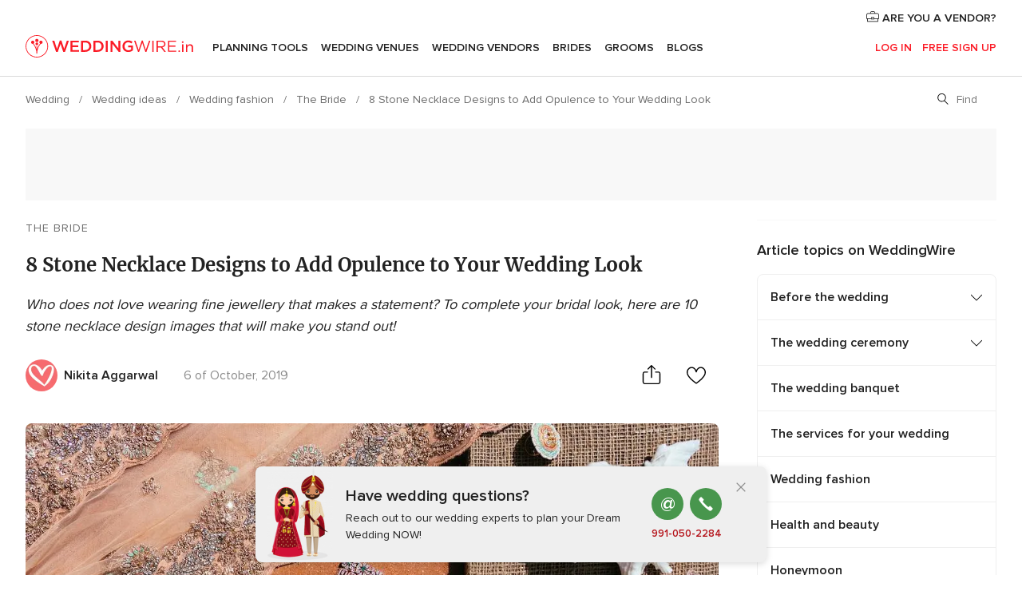

--- FILE ---
content_type: text/html; charset=UTF-8
request_url: https://www.weddingwire.in/wedding-tips/stone-necklace-design--c8479
body_size: 25499
content:
<!DOCTYPE html>
<html lang="en-IN" prefix="og: http://ogp.me/ns#">
<head>
<meta http-equiv="Content-Type" content="text/html; charset=utf-8">
<title>8 Stone Necklace Designs to Add Opulence to Your Wedding Look</title>
<meta name="description" content="Who does not love wearing fine jewellery that makes a statement? To complete your bridal look, here are 10 stone necklace design images that will make you stand out!">
<meta name="keywords" content="stone necklace design, stone necklace, necklace designs, bridal necklace">
<meta name="robots" content="all,max-image-preview:large">
<meta name="distribution" content="global">
<meta name="rating" content="general">
<meta name="pbdate" content="12:19:10 03/02/2026">
<link rel="canonical" href="https://www.weddingwire.in/wedding-tips/stone-necklace-design--c8479">
<link rel="alternate" href="android-app://in.co.weddings.launcher/weddingscoin/m.weddingwire.in/wedding-tips/stone-necklace-design--c8479">
<meta name="viewport" content="width=device-width, initial-scale=1.0">
<meta name="apple-custom-itunes-app" content="app-id=1113572866">
<meta name="apple-itunes-app" content="app-id=1113572866, app-argument=https://app.appsflyer.com/id1113572866?pid=WP-iOS-IN&c=WP-IN-LANDINGS&s=in">
<meta name="google-play-app" content="app-id=in.co.weddings.launcher">
<link rel="shortcut icon" href="https://www.weddingwire.in/mobile/assets/img/favicon/favicon.png">
<meta property="fb:pages" content="629862527164085" />
<meta property="fb:app_id" content="291590991282112" />
<meta property="og:type" content="article" />
<meta property="og:title" content="8 Stone Necklace Designs to Add Opulence to Your Wedding Look" />
<meta property="og:description" content="Who does not love wearing fine jewellery that makes a statement? To complete your bridal look, here are 10 stone necklace design images that will make you stand out!" />
<meta property="og:image" content="https://cdn0.weddingwire.in/article/1342/3_2/1280/jpg/62431-stone-necklace-design-beginningsforyou-emerald.jpeg">
<meta property="og:image:secure_url" content="https://cdn0.weddingwire.in/article/1342/3_2/1280/jpg/62431-stone-necklace-design-beginningsforyou-emerald.jpeg">
<meta property="og:image:alt" content="8 Stone Necklace Designs to Add Opulence to Your Wedding Look">
<meta property="og:url" content="https://www.weddingwire.in/wedding-tips/stone-necklace-design--c8479" />
<meta name="twitter:card" content="summary_large_image" />
<link rel="stylesheet" href="https://www.weddingwire.in/builds/desktop/css/symfnw-IN136-1-20260202-009-0_www_m_/WebBundleResponsiveArticlesWeddingwireIndia.css">
<script>
var internalTrackingService = internalTrackingService || {
triggerSubmit : function() {},
triggerAbandon : function() {},
loaded : false
};
</script>
<script type="text/javascript">
function getCookie (name) {var b = document.cookie.match('(^|;)\\s*' + name + '\\s*=\\s*([^;]+)'); return b ? unescape(b.pop()) : null}
function overrideOneTrustGeo () {
const otgeoCookie = getCookie('otgeo') || '';
const regexp = /^([A-Za-z]+)(?:,([A-Za-z]+))?$/g;
const matches = [...otgeoCookie.matchAll(regexp)][0];
if (matches) {
const countryCode = matches[1];
const stateCode = matches[2];
const geolocationResponse = {
countryCode
};
if (stateCode) {
geolocationResponse.stateCode = stateCode;
}
return {
geolocationResponse
};
}
}
var OneTrust = overrideOneTrustGeo() || undefined;
</script>
<span class="ot-sdk-show-settings" style="display: none"></span>
<script src="https://cdn.cookielaw.org/scripttemplates/otSDKStub.js" data-language="en-IN" data-domain-script="cf187042-de22-47c5-bb0f-dacff4a22e2a" data-ignore-ga='true' defer></script>
<script>var isCountryCookiesActiveByDefault=true,CONSENT_ANALYTICS_GROUP="C0002",CONSENT_PERSONALIZATION_GROUP="C0003",CONSENT_TARGETED_ADVERTISING_GROUP="C0004",CONSENT_SOCIAL_MEDIA_GROUP="C0005",cookieConsentContent='',hideCookieConsentLayer= '', OptanonAlertBoxClosed='';hideCookieConsentLayer=getCookie('hideCookieConsentLayer');OptanonAlertBoxClosed=getCookie('OptanonAlertBoxClosed');if(hideCookieConsentLayer==="1"||Boolean(OptanonAlertBoxClosed)){cookieConsentContent=queryStringToJSON(getCookie('OptanonConsent')||'');}function getCookie(e){var o=document.cookie.match("(^|;)\\s*"+e+"\\s*=\\s*([^;]+)");return o?unescape(o.pop()):null}function queryStringToJSON(e){var o=e.split("&"),t={};return o.forEach(function(e){e=e.split("="),t[e[0]]=decodeURIComponent(e[1]||"")}),JSON.parse(JSON.stringify(t))}function isCookieGroupAllowed(e){var o=cookieConsentContent.groups;if("string"!=typeof o){if(!isCountryCookiesActiveByDefault && e===CONSENT_ANALYTICS_GROUP && getCookie('hideCookieConsentLayer')==="1"){return true}return isCountryCookiesActiveByDefault;}for(var t=o.split(","),n=0;n<t.length;n++)if(t[n].indexOf(e,0)>=0)return"1"===t[n].split(":")[1];return!1}function userHasAcceptedTheCookies(){var e=document.getElementsByTagName("body")[0],o=document.createEvent("HTMLEvents");cookieConsentContent=queryStringToJSON(getCookie("OptanonConsent")||""),!0===isCookieGroupAllowed(CONSENT_ANALYTICS_GROUP)&&(o.initEvent("analyticsCookiesHasBeenAccepted",!0,!1),e.dispatchEvent(o)),!0===isCookieGroupAllowed(CONSENT_PERSONALIZATION_GROUP)&&(o.initEvent("personalizationCookiesHasBeenAccepted",!0,!1),e.dispatchEvent(o)),!0===isCookieGroupAllowed(CONSENT_TARGETED_ADVERTISING_GROUP)&&(o.initEvent("targetedAdvertisingCookiesHasBeenAccepted",!0,!1),e.dispatchEvent(o)),!0===isCookieGroupAllowed(CONSENT_SOCIAL_MEDIA_GROUP)&&(o.initEvent("socialMediaAdvertisingCookiesHasBeenAccepted",!0,!1),e.dispatchEvent(o))}</script>
<script>
document.getElementsByTagName('body')[0].addEventListener('oneTrustLoaded', function () {
if (OneTrust.GetDomainData()?.ConsentModel?.Name === 'notice only') {
const cookiePolicyLinkSelector = document.querySelectorAll('.ot-sdk-show-settings')
cookiePolicyLinkSelector.forEach((selector) => {
selector.style.display = 'none'
})
}
})
</script>
<script>
function CMP() {
var body = document.getElementsByTagName('body')[0];
var event = document.createEvent('HTMLEvents');
var callbackIAB = (tcData, success) => {
if (success && (tcData.eventStatus === 'tcloaded' || tcData.eventStatus === 'useractioncomplete')) {
window.__tcfapi('removeEventListener', 2, () => {
}, callbackIAB);
if ((typeof window.Optanon !== "undefined" &&
!window.Optanon.GetDomainData().IsIABEnabled) ||
(tcData.gdprApplies &&
typeof window.Optanon !== "undefined" &&
window.Optanon.GetDomainData().IsIABEnabled &&
getCookie('OptanonAlertBoxClosed'))) {
userHasAcceptedTheCookies();
}
if (isCookieGroupAllowed(CONSENT_ANALYTICS_GROUP) !== true) {
event.initEvent('analyticsCookiesHasBeenDenied', true, false);
body.dispatchEvent(event);
}
if (isCookieGroupAllowed(CONSENT_TARGETED_ADVERTISING_GROUP) !== true) {
event.initEvent('targetedAdvertisingCookiesHasBeenDenied', true, false);
body.dispatchEvent(event);
}
if (tcData.gdprApplies && typeof window.Optanon !== "undefined" && window.Optanon.GetDomainData().IsIABEnabled) {
event.initEvent('IABTcDataReady', true, false);
body.dispatchEvent(event);
} else {
event.initEvent('nonIABCountryDataReady', true, false);
body.dispatchEvent(event);
}
}
}
var cnt = 0;
var consentSetInterval = setInterval(function () {
cnt += 1;
if (cnt === 600) {
userHasAcceptedTheCookies();
clearInterval(consentSetInterval);
}
if (typeof window.Optanon !== "undefined" && !window.Optanon.GetDomainData().IsIABEnabled) {
clearInterval(consentSetInterval);
userHasAcceptedTheCookies();
event.initEvent('oneTrustLoaded', true, false);
body.dispatchEvent(event);
event.initEvent('nonIABCountryDataReady', true, false);
body.dispatchEvent(event);
}
if (typeof window.__tcfapi !== "undefined") {
event.initEvent('oneTrustLoaded', true, false);
body.dispatchEvent(event);
clearInterval(consentSetInterval);
window.__tcfapi('addEventListener', 2, callbackIAB);
}
});
}
function OptanonWrapper() {
CMP();
}
</script>
<script async src="https://securepubads.g.doubleclick.net/tag/js/gpt.js"></script>
<script>
var googletag = googletag || {}
googletag.cmd = googletag.cmd || []
const setNonPersonalizedAds = function () {
googletag.pubads().setPrivacySettings({
nonPersonalizedAds: true
});
}
const enableGoogleAdsLazyLoad = function () {
googletag.pubads().enableLazyLoad({
// Fetch slots within 5 viewports.
fetchMarginPercent: 40,
// Render slots within 2 viewports.
renderMarginPercent: 20,
// Double the above values on mobile, where viewports are smaller
// and users tend to scroll faster.
mobileScaling: 2.0
})
}
const refreshAdsSlots = function () {
const slots = googletag.pubads().getSlots()
console.log('[GPT] refreshing slots '+ slots.length)
slots.forEach((slot) => {
if (slot.getHtml() === '') {
googletag.pubads().refresh([slot])
}
})
}
const refreshAdSlot = function (googleAdsObject, slots, domId) {
slots.forEach((slot) => {
var slotDomSlotId = slot.getSlotId().getDomId()
if (slot.getHtml() === '' && domId === slotDomSlotId ) {
googleAdsObject.pubads().refresh([slot])
}
})
}
const showAds = function () {
if (typeof window.gptLoaded !== 'undefined') {
console.log('[GPT] Ads already loaded.');
return;
}
enableGoogleAdsLazyLoad();
googletag.enableServices();
// We need this timeout because sometimes on first landing when we enable the ads an execute the refresh
// with lazy load enabled the slots are not loaded yet in googletag object
setTimeout(function (){
refreshAdsSlots()
}, 1)
window.gptLoaded = true
}
const programmaticShowAds = () => {
const targetedAdvertising = isCookieGroupAllowed(CONSENT_TARGETED_ADVERTISING_GROUP)
const nonPersonalizedAds =  !targetedAdvertising
console.info('[GPT] Targeted Advertising: '+targetedAdvertising)
console.info('[GPT] Non-personalized ADS: '+nonPersonalizedAds)
if (targetedAdvertising) {
showAds()
}
}
const programmaticAds = function () {
if (typeof window.__tcfapi !== 'undefined') {
console.info("[GPT] __tcfapi ON.")
window.__tcfapi('getTCData', 2, (tcData, success) => {
if (!success) {
return
}
if (!tcData.gdprApplies) {
showAds()
return
}
programmaticShowAds()
})
} else if(typeof window._uspapi !== 'undefined') {
console.info("[GPT] _uspapi ON.")
window.__uspapi('getUSPData', 1 , (uspData, success) => {
if (!success) {
return
}
if (!tcData.gpcEnabled) {
showAds()
return
}
programmaticShowAds()
})
} else {
// IN US ads are loaded but without personalized ads
}
}
const nonIABCountriesAds = function () {
showAds()
}
document.addEventListener('DOMContentLoaded', function () {
document.getElementsByTagName('body')[0].addEventListener('IABTcDataReady', function () {
console.log('[GPT] Event: IABTcDataReady loaded before googletag push')
window.gptCmpIABDataReadyEventAlreadyLoaded = true
})
document.getElementsByTagName('body')[0].addEventListener('nonIABCountryDataReady', function () {
console.log('[GPT] Event: nonIABCountryDataReady loaded before googletag push')
window.gptCmpNonIABCountryDataReadyEventAlreadyLoaded = true
})
});
googletag.cmd.push(function () {
var slot0 = googletag.defineSlot('/4879/Ideas.n_IN/Desktop/main/topleaderboard', [[728,90],[970,90],[1280,90]], 'div-gpt-ad-1334158298810-0').setTargeting('articleid', ['8479']).setTargeting('ideastopic', ['the bride']).addService(googletag.pubads());
var slot1 = googletag.defineSlot('/4879/Ideas.n_IN/Desktop/main/rightrailtop', [[300,600],[300,250],[1,1]], 'div-gpt-ad-1334158298810-1').setTargeting('articleid', ['8479']).setTargeting('ideastopic', ['the bride']).addService(googletag.pubads());
var slot2 = googletag.defineSlot('/4879/Ideas.n_IN/Desktop/main/rightrailmiddle', [[300,600],[300,250],[1,1]], 'div-gpt-ad-1334158298810-2').setTargeting('articleid', ['8479']).setTargeting('ideastopic', ['the bride']).addService(googletag.pubads());
var slot3 = googletag.defineSlot('/4879/Ideas.n_IN/Desktop/main/rightrailbottom', [[300,600],[300,250],[1,1]], 'div-gpt-ad-1334158298810-3').setTargeting('articleid', ['8479']).setTargeting('ideastopic', ['the bride']).addService(googletag.pubads());
googletag.pubads().addEventListener('slotRequested', function (event) {
console.log('[GPT]', event.slot.getSlotElementId(), 'fetched')
})
googletag.pubads().addEventListener('slotOnload', function (event) {
console.log('[GPT]', event.slot.getSlotElementId(), 'rendered')
})
googletag.pubads().disableInitialLoad()
document.getElementsByTagName('body')[0].addEventListener('IABTcDataReady', function () {
console.log('[GPT] Event: IABTcDataReady')
programmaticAds()
})
document.getElementsByTagName('body')[0].addEventListener('nonIABCountryDataReady', function () {
console.log('[GPT] Event: nonIABCountryDataReady')
nonIABCountriesAds()
})
googletag.enableServices();
if (window.gptCmpIABDataReadyEventAlreadyLoaded) {
programmaticAds()
} else if (window.gptCmpNonIABCountryDataReadyEventAlreadyLoaded) {
nonIABCountriesAds()
}
/* We fire a global event when DFP library has been loaded */
setTimeout(function () {
if (typeof window.app !== 'undefined' && typeof window.app.event !== 'undefined') {
window.app.event.emit('DFP::Loaded', googletag)
}
}, 0)
})
</script>
</head><body>
<script>
var gtagScript = function() { var s = document.createElement("script"), el = document.getElementsByTagName("script")[0]; s.defer = true;
s.src = "https://www.googletagmanager.com/gtag/js?id=G-9Q36VS8JHM";
el.parentNode.insertBefore(s, el);}
window.dataLayer = window.dataLayer || [];
const analyticsGroupOpt = isCookieGroupAllowed(CONSENT_ANALYTICS_GROUP) === true;
const targetedAdsOpt = isCookieGroupAllowed(CONSENT_TARGETED_ADVERTISING_GROUP) === true;
const personalizationOpt = isCookieGroupAllowed(CONSENT_PERSONALIZATION_GROUP) === true;
document.getElementsByTagName('body')[0].addEventListener('targetedAdvertisingCookiesHasBeenAccepted', function () {
gtagScript();
});
if  (targetedAdsOpt || analyticsGroupOpt) {
gtagScript();
}
function gtag(){dataLayer.push(arguments);}
gtag('js', new Date());
gtag('consent', 'default', {
'analytics_storage': analyticsGroupOpt ? 'granted' : 'denied',
'ad_storage': targetedAdsOpt ? 'granted' : 'denied',
'ad_user_data': targetedAdsOpt ? 'granted' : 'denied',
'ad_user_personalization': targetedAdsOpt ? 'granted' : 'denied',
'functionality_storage': targetedAdsOpt ? 'granted' : 'denied',
'personalization_storage': personalizationOpt ? 'granted' : 'denied',
'security_storage': 'granted'
});
gtag('set', 'ads_data_redaction', !analyticsGroupOpt);
gtag('set', 'allow_ad_personalization_signals', analyticsGroupOpt);
gtag('set', 'allow_google_signals', analyticsGroupOpt);
gtag('set', 'allow_interest_groups', analyticsGroupOpt);
gtag('config', 'G-9Q36VS8JHM', { groups: 'analytics', 'send_page_view': false });
gtag('config', 'AW-922723589', { groups: 'adwords' });
</script>

<div id="app-apps-download-banner" class="branch-banner-placeholder branchBannerPlaceholder"></div>

<a class="layoutSkipMain" href="#layoutMain">Ir al contenido principal</a>
<header class="layoutHeader">
<span class="layoutHeader__hamburger app-header-menu-toggle">
<i class="svgIcon app-svg-async svgIcon__list-menu "   data-name="_common/list-menu" data-svg="https://cdn1.weddingwire.in/assets/svg/optimized/_common/list-menu.svg" data-svg-lazyload="1"></i></span>
<a class="layoutHeader__logoAnchor app-analytics-event-click"
href="https://www.weddingwire.in/">
<img src="https://www.weddingwire.in/assets/img/logos/gen_logoHeader.svg"   alt="Wedding"  width="220" height="30"   >
</a>
<nav class="layoutHeader__nav app-header-nav">
<ul class="layoutNavMenu app-header-list">
<li class="layoutNavMenu__header">
<i class="svgIcon app-svg-async svgIcon__close layoutNavMenu__itemClose app-header-menu-toggle"   data-name="_common/close" data-svg="https://cdn1.weddingwire.in/assets/svg/optimized/_common/close.svg" data-svg-lazyload="1"></i>        </li>
<li class="layoutNavMenu__item app-header-menu-item-openSection layoutNavMenu__item--my_wedding ">
<a href="https://www.weddingwire.in/my-wedding-planner"
class="layoutNavMenu__anchor app-header-menu-itemAnchor app-analytics-track-event-click "
data-tracking-section="header" data-tracking-category="Navigation" data-tracking-category-authed="1"
data-tracking-dt="tools"                >
Planning Tools                </a>
<i class="svgIcon app-svg-async svgIcon__angleRightBlood layoutNavMenu__anchorArrow"   data-name="_common/angleRightBlood" data-svg="https://cdn1.weddingwire.in/assets/svg/optimized/_common/angleRightBlood.svg" data-svg-lazyload="1"></i>
<div class="layoutNavMenuTab app-header-menu-itemDropdown">
<div class="layoutNavMenuTab__layout">
<div class="layoutNavMenuTab__header">
<i class="svgIcon app-svg-async svgIcon__angleLeftBlood layoutNavMenuTab__icon app-header-menu-item-closeSection"   data-name="_common/angleLeftBlood" data-svg="https://cdn1.weddingwire.in/assets/svg/optimized/_common/angleLeftBlood.svg" data-svg-lazyload="1"></i>    <a class="layoutNavMenuTab__title" href="https://www.weddingwire.in/my-wedding-planner">
My Wedding    </a>
<i class="svgIcon app-svg-async svgIcon__close layoutNavMenuTab__iconClose app-header-menu-toggle"   data-name="_common/close" data-svg="https://cdn1.weddingwire.in/assets/svg/optimized/_common/close.svg" data-svg-lazyload="1"></i></div>
<div class="layoutNavMenuTabMyWedding">
<div class="layoutNavMenuTabMyWeddingList">
<a class="layoutNavMenuTabMyWedding__title" href="https://www.weddingwire.in/my-wedding-planner">
Plan your unique wedding        </a>
<ul class="layoutNavMenuTabMyWeddingList__content ">
<li class="layoutNavMenuTabMyWeddingList__item layoutNavMenuTabMyWeddingList__item--viewAll">
<a href="https://www.weddingwire.in/my-wedding-planner">Show all</a>
</li>
<li class="layoutNavMenuTabMyWeddingList__item "
>
<a href="https://www.weddingwire.in/wedding-to-do-list">
<i class="svgIcon app-svg-async svgIcon__checklist layoutNavMenuTabMyWeddingList__itemIcon"   data-name="tools/categories/checklist" data-svg="https://cdn1.weddingwire.in/assets/svg/optimized/tools/categories/checklist.svg" data-svg-lazyload="1"></i>                        Checklist                    </a>
</li>
<li class="layoutNavMenuTabMyWeddingList__item "
>
<a href="https://www.weddingwire.in/wedding-guest-list">
<i class="svgIcon app-svg-async svgIcon__guests layoutNavMenuTabMyWeddingList__itemIcon"   data-name="tools/categories/guests" data-svg="https://cdn1.weddingwire.in/assets/svg/optimized/tools/categories/guests.svg" data-svg-lazyload="1"></i>                        Guests                    </a>
</li>
<li class="layoutNavMenuTabMyWeddingList__item "
>
<a href="https://www.weddingwire.in/wedding-budget-planner">
<i class="svgIcon app-svg-async svgIcon__budget layoutNavMenuTabMyWeddingList__itemIcon"   data-name="tools/categories/budget" data-svg="https://cdn1.weddingwire.in/assets/svg/optimized/tools/categories/budget.svg" data-svg-lazyload="1"></i>                        Budget                    </a>
</li>
<li class="layoutNavMenuTabMyWeddingList__item "
>
<a href="https://www.weddingwire.in/my-wedding-providers">
<i class="svgIcon app-svg-async svgIcon__vendors layoutNavMenuTabMyWeddingList__itemIcon"   data-name="tools/categories/vendors" data-svg="https://cdn1.weddingwire.in/assets/svg/optimized/tools/categories/vendors.svg" data-svg-lazyload="1"></i>                        Wedding Vendors                    </a>
</li>
<li class="layoutNavMenuTabMyWeddingList__item "
>
<a href="https://www.weddingwire.in/website/index.php?actionReferrer=8">
<i class="svgIcon app-svg-async svgIcon__website layoutNavMenuTabMyWeddingList__itemIcon"   data-name="tools/categories/website" data-svg="https://cdn1.weddingwire.in/assets/svg/optimized/tools/categories/website.svg" data-svg-lazyload="1"></i>                        Wedding website                    </a>
</li>
<li class="layoutNavMenuTabMyWeddingList__item "
>
<a href="https://www.weddingwire.in/wedding-hashtag-generator">
<i class="svgIcon app-svg-async svgIcon__hashtag-generator layoutNavMenuTabMyWeddingList__itemIcon"   data-name="tools/categories/hashtag-generator" data-svg="https://cdn1.weddingwire.in/assets/svg/optimized/tools/categories/hashtag-generator.svg" data-svg-lazyload="1"></i>                        Hashtag generator                    </a>
</li>
</ul>
</div>
<div class="layoutNavMenuTabMyWeddingBanners">
<div class="layoutNavMenuBannerBox app-header-menu-banner app-link "
data-href="https://www.weddingwire.in/app-weddings"
>
<div class="layoutNavMenuBannerBox__content">
<p class="layoutNavMenuBannerBox__title">Get the WeddingWire app</p>
<span class="layoutNavMenuBannerBox__subtitle">Plan your wedding on the go with the WeddingWire app.</span>
</div>
<img data-src="https://www.weddingwire.in/assets/img/logos/square-icon.svg"  class="lazyload layoutNavMenuBannerBox__icon" alt="App icon"  width="60" height="60"  >
</div>
<div class="layoutNavMenuBannerBox app-header-menu-banner app-link "
data-href="https://www.weddingwire.in/album-wedding-wedshoots"
>
<div class="layoutNavMenuBannerBox__content">
<a class="layoutNavMenuBannerBox__title" href="https://www.weddingwire.in/album-wedding-wedshoots">Wedshoots</a>
<span class="layoutNavMenuBannerBox__subtitle">Easily collect all of your guests' event photos in one album!</span>
</div>
<img data-src="https://www.weddingwire.in/assets/img/wedshoots/ico_wedshoots.svg"  class="lazyload layoutNavMenuBannerBox__icon" alt="WedShoots icon"  width="60" height="60"  >
</div>
</div>
</div>    </div>
</div>
</li>
<li class="layoutNavMenu__item app-header-menu-item-openSection layoutNavMenu__item--venues ">
<a href="https://www.weddingwire.in/wedding-venues"
class="layoutNavMenu__anchor app-header-menu-itemAnchor app-analytics-track-event-click "
data-tracking-section="header" data-tracking-category="Navigation" data-tracking-category-authed="1"
data-tracking-dt="venues"                >
Wedding Venues                </a>
<i class="svgIcon app-svg-async svgIcon__angleRightBlood layoutNavMenu__anchorArrow"   data-name="_common/angleRightBlood" data-svg="https://cdn1.weddingwire.in/assets/svg/optimized/_common/angleRightBlood.svg" data-svg-lazyload="1"></i>
<div class="layoutNavMenuTab app-header-menu-itemDropdown">
<div class="layoutNavMenuTab__layout">
<div class="layoutNavMenuTab__header">
<i class="svgIcon app-svg-async svgIcon__angleLeftBlood layoutNavMenuTab__icon app-header-menu-item-closeSection"   data-name="_common/angleLeftBlood" data-svg="https://cdn1.weddingwire.in/assets/svg/optimized/_common/angleLeftBlood.svg" data-svg-lazyload="1"></i>    <a class="layoutNavMenuTab__title" href="https://www.weddingwire.in/wedding-venues">
Venues    </a>
<i class="svgIcon app-svg-async svgIcon__close layoutNavMenuTab__iconClose app-header-menu-toggle"   data-name="_common/close" data-svg="https://cdn1.weddingwire.in/assets/svg/optimized/_common/close.svg" data-svg-lazyload="1"></i></div>
<div class="layoutNavMenuTabVenues">
<div class="layoutNavMenuTabVenues__categories">
<div class="layoutNavMenuTabVenuesList">
<a class="layoutNavMenuTabVenues__title"
href="https://www.weddingwire.in/wedding-venues">
Wedding Venues            </a>
<ul class="layoutNavMenuTabVenuesList__content">
<li class="layoutNavMenuTabVenuesList__item layoutNavMenuTabVenuesList__item--viewAll">
<a href="https://www.weddingwire.in/wedding-venues">Show all</a>
</li>
<li class="layoutNavMenuTabVenuesList__item">
<a href="https://www.weddingwire.in/banquet-halls">
Banquet Halls                        </a>
</li>
<li class="layoutNavMenuTabVenuesList__item">
<a href="https://www.weddingwire.in/hotels">
Hotels                        </a>
</li>
<li class="layoutNavMenuTabVenuesList__item">
<a href="https://www.weddingwire.in/marriage-garden">
Marriage Garden                        </a>
</li>
<li class="layoutNavMenuTabVenuesList__item">
<a href="https://www.weddingwire.in/kalyana-mandapams">
Kalyana Mandapams                        </a>
</li>
<li class="layoutNavMenuTabVenuesList__item">
<a href="https://www.weddingwire.in/wedding-resorts">
Wedding Resorts                        </a>
</li>
<li class="layoutNavMenuTabVenuesList__item">
<a href="https://www.weddingwire.in/wedding-lawns-farmhouses">
Wedding Lawns Farmhouses                        </a>
</li>
<li class="layoutNavMenuTabVenuesList__item layoutNavMenuTabVenuesList__item--highlight">
<a href="https://www.weddingwire.in/promotions/wedding-venues">
Promotions                        </a>
</li>
</ul>
</div>
</div>
<div class="layoutNavMenuTabVenuesBanners">
<div class="layoutNavMenuBannerBox app-header-menu-banner app-link app-analytics-track-event-click"
data-href="https://www.weddingwire.in/destination-wedding"
data-tracking-section=header_venues                      data-tracking-category=Navigation                      data-tracking-dt=destination_weddings         >
<div class="layoutNavMenuBannerBox__content">
<p class="layoutNavMenuBannerBox__title">Destination weddings</p>
<span class="layoutNavMenuBannerBox__subtitle">Easily plan your international wedding.</span>
</div>
<img class="svgIcon svgIcon__plane_destination layoutNavMenuBannerBox__icon lazyload" data-src="https://cdn1.weddingwire.in/assets/svg/original/illustration/plane_destination.svg"  alt="illustration plane destination" width="56" height="56" >    </div>
</div>
</div>
</div>
</div>
</li>
<li class="layoutNavMenu__item app-header-menu-item-openSection layoutNavMenu__item--vendors ">
<a href="https://www.weddingwire.in/wedding-vendors"
class="layoutNavMenu__anchor app-header-menu-itemAnchor app-analytics-track-event-click "
data-tracking-section="header" data-tracking-category="Navigation" data-tracking-category-authed="1"
data-tracking-dt="vendors"                >
Wedding Vendors                </a>
<i class="svgIcon app-svg-async svgIcon__angleRightBlood layoutNavMenu__anchorArrow"   data-name="_common/angleRightBlood" data-svg="https://cdn1.weddingwire.in/assets/svg/optimized/_common/angleRightBlood.svg" data-svg-lazyload="1"></i>
<div class="layoutNavMenuTab app-header-menu-itemDropdown">
<div class="layoutNavMenuTab__layout">
<div class="layoutNavMenuTab__header">
<i class="svgIcon app-svg-async svgIcon__angleLeftBlood layoutNavMenuTab__icon app-header-menu-item-closeSection"   data-name="_common/angleLeftBlood" data-svg="https://cdn1.weddingwire.in/assets/svg/optimized/_common/angleLeftBlood.svg" data-svg-lazyload="1"></i>    <a class="layoutNavMenuTab__title" href="https://www.weddingwire.in/wedding-vendors">
Vendors    </a>
<i class="svgIcon app-svg-async svgIcon__close layoutNavMenuTab__iconClose app-header-menu-toggle"   data-name="_common/close" data-svg="https://cdn1.weddingwire.in/assets/svg/optimized/_common/close.svg" data-svg-lazyload="1"></i></div>
<div class="layoutNavMenuTabVendors">
<div class="layoutNavMenuTabVendors__content">
<div class="layoutNavMenuTabVendorsList">
<a class="layoutNavMenuTabVendors__title" href="https://www.weddingwire.in/wedding-vendors">
Start hiring your vendors            </a>
<ul class="layoutNavMenuTabVendorsList__content">
<li class="layoutNavMenuTabVendorsList__item layoutNavMenuTabVendorsList__item--viewAll">
<a href="https://www.weddingwire.in/wedding-vendors">Show all</a>
</li>
<li class="layoutNavMenuTabVendorsList__item">
<i class="svgIcon app-svg-async svgIcon__categPhoto layoutNavMenuTabVendorsList__itemIcon"   data-name="vendors/categories/categPhoto" data-svg="https://cdn1.weddingwire.in/assets/svg/optimized/vendors/categories/categPhoto.svg" data-svg-lazyload="1"></i>                        <a href="https://www.weddingwire.in/wedding-photographers">
Wedding Photographers                        </a>
</li>
<li class="layoutNavMenuTabVendorsList__item">
<i class="svgIcon app-svg-async svgIcon__categVideo layoutNavMenuTabVendorsList__itemIcon"   data-name="vendors/categories/categVideo" data-svg="https://cdn1.weddingwire.in/assets/svg/optimized/vendors/categories/categVideo.svg" data-svg-lazyload="1"></i>                        <a href="https://www.weddingwire.in/wedding-videography">
Wedding Videography                        </a>
</li>
<li class="layoutNavMenuTabVendorsList__item">
<i class="svgIcon app-svg-async svgIcon__categMusic layoutNavMenuTabVendorsList__itemIcon"   data-name="vendors/categories/categMusic" data-svg="https://cdn1.weddingwire.in/assets/svg/optimized/vendors/categories/categMusic.svg" data-svg-lazyload="1"></i>                        <a href="https://www.weddingwire.in/wedding-music">
Wedding Music                        </a>
</li>
<li class="layoutNavMenuTabVendorsList__item">
<i class="svgIcon app-svg-async svgIcon__categCatering layoutNavMenuTabVendorsList__itemIcon"   data-name="vendors/categories/categCatering" data-svg="https://cdn1.weddingwire.in/assets/svg/optimized/vendors/categories/categCatering.svg" data-svg-lazyload="1"></i>                        <a href="https://www.weddingwire.in/caterers">
Caterers                        </a>
</li>
<li class="layoutNavMenuTabVendorsList__item">
<i class="svgIcon app-svg-async svgIcon__categTransport layoutNavMenuTabVendorsList__itemIcon"   data-name="vendors/categories/categTransport" data-svg="https://cdn1.weddingwire.in/assets/svg/optimized/vendors/categories/categTransport.svg" data-svg-lazyload="1"></i>                        <a href="https://www.weddingwire.in/wedding-transportation">
Wedding Transportation                        </a>
</li>
<li class="layoutNavMenuTabVendorsList__item">
<i class="svgIcon app-svg-async svgIcon__categInvite layoutNavMenuTabVendorsList__itemIcon"   data-name="vendors/categories/categInvite" data-svg="https://cdn1.weddingwire.in/assets/svg/optimized/vendors/categories/categInvite.svg" data-svg-lazyload="1"></i>                        <a href="https://www.weddingwire.in/wedding-invitations">
Wedding Invitations                        </a>
</li>
<li class="layoutNavMenuTabVendorsList__item">
<i class="svgIcon app-svg-async svgIcon__categGift layoutNavMenuTabVendorsList__itemIcon"   data-name="vendors/categories/categGift" data-svg="https://cdn1.weddingwire.in/assets/svg/optimized/vendors/categories/categGift.svg" data-svg-lazyload="1"></i>                        <a href="https://www.weddingwire.in/wedding-gifts">
Wedding Gifts                        </a>
</li>
<li class="layoutNavMenuTabVendorsList__item">
<i class="svgIcon app-svg-async svgIcon__categFlower layoutNavMenuTabVendorsList__itemIcon"   data-name="vendors/categories/categFlower" data-svg="https://cdn1.weddingwire.in/assets/svg/optimized/vendors/categories/categFlower.svg" data-svg-lazyload="1"></i>                        <a href="https://www.weddingwire.in/florists">
Florists                        </a>
</li>
<li class="layoutNavMenuTabVendorsList__item">
<i class="svgIcon app-svg-async svgIcon__categPlanner layoutNavMenuTabVendorsList__itemIcon"   data-name="vendors/categories/categPlanner" data-svg="https://cdn1.weddingwire.in/assets/svg/optimized/vendors/categories/categPlanner.svg" data-svg-lazyload="1"></i>                        <a href="https://www.weddingwire.in/wedding-planners">
Wedding Planners                        </a>
</li>
</ul>
</div>
<div class="layoutNavMenuTabVendorsListOthers">
<p class="layoutNavMenuTabVendorsListOthers__subtitle">Complete your wedding team</p>
<ul class="layoutNavMenuTabVendorsListOthers__container">
<li class="layoutNavMenuTabVendorsListOthers__item">
<a href="https://www.weddingwire.in/wedding-choreographers">
Wedding Choreographers                        </a>
</li>
<li class="layoutNavMenuTabVendorsListOthers__item">
<a href="https://www.weddingwire.in/photobooth">
Photobooth                        </a>
</li>
<li class="layoutNavMenuTabVendorsListOthers__item">
<a href="https://www.weddingwire.in/wedding-dj">
Wedding DJ                        </a>
</li>
<li class="layoutNavMenuTabVendorsListOthers__item">
<a href="https://www.weddingwire.in/wedding-cakes">
Wedding Cakes                        </a>
</li>
<li class="layoutNavMenuTabVendorsListOthers__item">
<a href="https://www.weddingwire.in/wedding-decorators">
Wedding Decorators                        </a>
</li>
<li class="layoutNavMenuTabVendorsListOthers__item">
<a href="https://www.weddingwire.in/party-places">
Party Places                        </a>
</li>
<li class="layoutNavMenuTabVendorsListOthers__item">
<a href="https://www.weddingwire.in/honeymoon">
Honeymoon                        </a>
</li>
<li class="layoutNavMenuTabVendorsListOthers__item">
<a href="https://www.weddingwire.in/wedding-entertainment">
Wedding Entertainment                        </a>
</li>
<li class="layoutNavMenuTabVendorsListOthers__item">
<a href="https://www.weddingwire.in/tent-house">
Tent House                        </a>
</li>
<li class="layoutNavMenuTabVendorsListOthers__deals">
<a href="https://www.weddingwire.in/promotions/wedding-vendors">
Promotions                        </a>
</li>
</ul>
</div>
</div>
<div class="layoutNavMenuTabVendorsBanners">
<div class="layoutNavMenuBannerBox app-header-menu-banner app-link app-analytics-track-event-click"
data-href="https://www.weddingwire.in/destination-wedding"
data-tracking-section=header_vendors                      data-tracking-category=Navigation                      data-tracking-dt=destination_weddings         >
<div class="layoutNavMenuBannerBox__content">
<p class="layoutNavMenuBannerBox__title">Destination weddings</p>
<span class="layoutNavMenuBannerBox__subtitle">Easily plan your international wedding.</span>
</div>
<img class="svgIcon svgIcon__plane_destination layoutNavMenuBannerBox__icon lazyload" data-src="https://cdn1.weddingwire.in/assets/svg/original/illustration/plane_destination.svg"  alt="illustration plane destination" width="56" height="56" >    </div>
</div>
<div class="layoutNavMenuTabVendorsOtherTabs">
<div class="layoutNavMenuTabVendorsBride">
<p class="layoutNavMenuTabVendorsOtherTabs__subtitle">Brides</p>
<ul class="layoutNavMenuTabVendorsOtherTabsList">
<li class="layoutNavMenuTabVendorsOtherTabsList__item">
<a href="https://www.weddingwire.in/mehndi-artists">
Mehndi Artists                                </a>
</li>
<li class="layoutNavMenuTabVendorsOtherTabsList__item">
<a href="https://www.weddingwire.in/bridal-makeup-artists">
Bridal Makeup Artists                                </a>
</li>
<li class="layoutNavMenuTabVendorsOtherTabsList__item">
<a href="https://www.weddingwire.in/makeup-salon">
Makeup Salon                                </a>
</li>
<li class="layoutNavMenuTabVendorsOtherTabsList__item">
<a href="https://www.weddingwire.in/bridal-jewellery">
Bridal Jewellery                                </a>
</li>
<li class="layoutNavMenuTabVendorsOtherTabsList__item">
<a href="https://www.weddingwire.in/bridal-lehenga">
Bridal Lehenga                                </a>
</li>
<li class="layoutNavMenuTabVendorsOtherTabsList__item">
<a href="https://www.weddingwire.in/trousseau-packing">
Trousseau Packing                                </a>
</li>
<li class="layoutNavMenuTabVendorsOtherTabsList__item layoutNavMenuTabVendorsOtherTabsList__item--deals">
<a href="https://www.weddingwire.in/promotions/brides">
Promotions                            </a>
</li>
</ul>
</div>
<div class="layoutNavMenuTabVendorsGrooms">
<p class="layoutNavMenuTabVendorsOtherTabs__subtitle">Grooms</p>
<ul class="layoutNavMenuTabVendorsOtherTabsList">
<li class="layoutNavMenuTabVendorsOtherTabsList__item">
<a href="https://www.weddingwire.in/sherwani">
Sherwani                                </a>
</li>
<li class="layoutNavMenuTabVendorsOtherTabsList__item layoutNavMenuTabVendorsOtherTabsList__item--deals">
<a href="https://www.weddingwire.in/promotions/grooms">
Promotions                            </a>
</li>
</ul>
</div>
</div>
</div>    </div>
</div>
</li>
<li class="layoutNavMenu__item app-header-menu-item-openSection layoutNavMenu__item--brides ">
<a href="https://www.weddingwire.in/brides"
class="layoutNavMenu__anchor app-header-menu-itemAnchor app-analytics-track-event-click "
data-tracking-section="header" data-tracking-category="Navigation" data-tracking-category-authed="1"
>
Brides                </a>
<i class="svgIcon app-svg-async svgIcon__angleRightBlood layoutNavMenu__anchorArrow"   data-name="_common/angleRightBlood" data-svg="https://cdn1.weddingwire.in/assets/svg/optimized/_common/angleRightBlood.svg" data-svg-lazyload="1"></i>
<div class="layoutNavMenuTab app-header-menu-itemDropdown">
<div class="layoutNavMenuTab__layout">
<div class="layoutNavMenuTab__header">
<i class="svgIcon app-svg-async svgIcon__angleLeftBlood layoutNavMenuTab__icon app-header-menu-item-closeSection"   data-name="_common/angleLeftBlood" data-svg="https://cdn1.weddingwire.in/assets/svg/optimized/_common/angleLeftBlood.svg" data-svg-lazyload="1"></i>    <a class="layoutNavMenuTab__title" href="https://www.weddingwire.in/brides">
Brides    </a>
<i class="svgIcon app-svg-async svgIcon__close layoutNavMenuTab__iconClose app-header-menu-toggle"   data-name="_common/close" data-svg="https://cdn1.weddingwire.in/assets/svg/optimized/_common/close.svg" data-svg-lazyload="1"></i></div>
<div class="layoutNavMenuTabBridesGrooms">
<div class="layoutNavMenuTabBridesGroomsList">
<a class="layoutNavMenuTabBridesGrooms__title" href="https://www.weddingwire.in/brides">
Brides        </a>
<ul class="layoutNavMenuTabBridesGroomsList__content">
<li class="layoutNavMenuTabBridesGroomsList__item layoutNavMenuTabBridesGroomsList__item--viewAll">
<a href="https://www.weddingwire.in/brides">Show all</a>
</li>
<li class="layoutNavMenuTabBridesGroomsList__item">
<a href="https://www.weddingwire.in/mehndi-artists">
Mehndi Artists                    </a>
</li>
<li class="layoutNavMenuTabBridesGroomsList__item">
<a href="https://www.weddingwire.in/bridal-makeup-artists">
Bridal Makeup Artists                    </a>
</li>
<li class="layoutNavMenuTabBridesGroomsList__item">
<a href="https://www.weddingwire.in/makeup-salon">
Makeup Salon                    </a>
</li>
<li class="layoutNavMenuTabBridesGroomsList__item">
<a href="https://www.weddingwire.in/bridal-jewellery">
Bridal Jewellery                    </a>
</li>
<li class="layoutNavMenuTabBridesGroomsList__item">
<a href="https://www.weddingwire.in/bridal-lehenga">
Bridal Lehenga                    </a>
</li>
<li class="layoutNavMenuTabBridesGroomsList__item">
<a href="https://www.weddingwire.in/trousseau-packing">
Trousseau Packing                    </a>
</li>
<li class="layoutNavMenuTabBridesGroomsList__item layoutNavMenuTabBridesGroomsList__item--highlight">
<a href="https://www.weddingwire.in/promotions/brides">
Promotions                </a>
</li>
</ul>
</div>
</div>    </div>
</div>
</li>
<li class="layoutNavMenu__item app-header-menu-item-openSection layoutNavMenu__item--grooms ">
<a href="https://www.weddingwire.in/grooms"
class="layoutNavMenu__anchor app-header-menu-itemAnchor app-analytics-track-event-click "
data-tracking-section="header" data-tracking-category="Navigation" data-tracking-category-authed="1"
>
Grooms                </a>
<i class="svgIcon app-svg-async svgIcon__angleRightBlood layoutNavMenu__anchorArrow"   data-name="_common/angleRightBlood" data-svg="https://cdn1.weddingwire.in/assets/svg/optimized/_common/angleRightBlood.svg" data-svg-lazyload="1"></i>
<div class="layoutNavMenuTab app-header-menu-itemDropdown">
<div class="layoutNavMenuTab__layout">
<div class="layoutNavMenuTab__header">
<i class="svgIcon app-svg-async svgIcon__angleLeftBlood layoutNavMenuTab__icon app-header-menu-item-closeSection"   data-name="_common/angleLeftBlood" data-svg="https://cdn1.weddingwire.in/assets/svg/optimized/_common/angleLeftBlood.svg" data-svg-lazyload="1"></i>    <a class="layoutNavMenuTab__title" href="https://www.weddingwire.in/grooms">
Grooms    </a>
<i class="svgIcon app-svg-async svgIcon__close layoutNavMenuTab__iconClose app-header-menu-toggle"   data-name="_common/close" data-svg="https://cdn1.weddingwire.in/assets/svg/optimized/_common/close.svg" data-svg-lazyload="1"></i></div>
<div class="layoutNavMenuTabBridesGrooms">
<div class="layoutNavMenuTabBridesGroomsList">
<a class="layoutNavMenuTabBridesGrooms__title" href="https://www.weddingwire.in/grooms">
Grooms        </a>
<ul class="layoutNavMenuTabBridesGroomsList__content">
<li class="layoutNavMenuTabBridesGroomsList__item layoutNavMenuTabBridesGroomsList__item--viewAll">
<a href="https://www.weddingwire.in/grooms">Show all</a>
</li>
<li class="layoutNavMenuTabBridesGroomsList__item">
<a href="https://www.weddingwire.in/sherwani">
Sherwani                    </a>
</li>
<li class="layoutNavMenuTabBridesGroomsList__item layoutNavMenuTabBridesGroomsList__item--highlight">
<a href="https://www.weddingwire.in/promotions/grooms">
Promotions                </a>
</li>
</ul>
</div>
</div>    </div>
</div>
</li>
<li class="layoutNavMenu__item app-header-menu-item-openSection layoutNavMenu__item--articles ">
<a href="https://www.weddingwire.in/wedding-tips"
class="layoutNavMenu__anchor app-header-menu-itemAnchor app-analytics-track-event-click "
data-tracking-section="header" data-tracking-category="Navigation" data-tracking-category-authed="1"
data-tracking-dt="ideas"                >
Blogs                </a>
<i class="svgIcon app-svg-async svgIcon__angleRightBlood layoutNavMenu__anchorArrow"   data-name="_common/angleRightBlood" data-svg="https://cdn1.weddingwire.in/assets/svg/optimized/_common/angleRightBlood.svg" data-svg-lazyload="1"></i>
<div class="layoutNavMenuTab app-header-menu-itemDropdown">
<div class="layoutNavMenuTab__layout">
<div class="layoutNavMenuTab__header">
<i class="svgIcon app-svg-async svgIcon__angleLeftBlood layoutNavMenuTab__icon app-header-menu-item-closeSection"   data-name="_common/angleLeftBlood" data-svg="https://cdn1.weddingwire.in/assets/svg/optimized/_common/angleLeftBlood.svg" data-svg-lazyload="1"></i>    <a class="layoutNavMenuTab__title" href="https://www.weddingwire.in/wedding-tips">
Wedding ideas    </a>
<i class="svgIcon app-svg-async svgIcon__close layoutNavMenuTab__iconClose app-header-menu-toggle"   data-name="_common/close" data-svg="https://cdn1.weddingwire.in/assets/svg/optimized/_common/close.svg" data-svg-lazyload="1"></i></div>
<div class="layoutNavMenuTabArticles">
<div class="layoutNavMenuTabArticlesList">
<a class="layoutNavMenuTabArticles__title" href="https://www.weddingwire.in/wedding-tips">
Wedding inspiration and ideas        </a>
<ul class="layoutNavMenuTabArticlesList__content">
<li class="layoutNavMenuTabArticlesList__item layoutNavMenuTabArticlesList__item--viewAll">
<a href="https://www.weddingwire.in/wedding-tips">Show all</a>
</li>
<li class="layoutNavMenuTabArticlesList__item">
<a href="https://www.weddingwire.in/wedding-tips/before-the-wedding--t1">
Before the wedding                    </a>
</li>
<li class="layoutNavMenuTabArticlesList__item">
<a href="https://www.weddingwire.in/wedding-tips/the-wedding-ceremony--t2">
The wedding ceremony                    </a>
</li>
<li class="layoutNavMenuTabArticlesList__item">
<a href="https://www.weddingwire.in/wedding-tips/the-wedding-banquet--t5">
The wedding banquet                    </a>
</li>
<li class="layoutNavMenuTabArticlesList__item">
<a href="https://www.weddingwire.in/wedding-tips/the-services-for-your-wedding--t4">
The services for your wedding                    </a>
</li>
<li class="layoutNavMenuTabArticlesList__item">
<a href="https://www.weddingwire.in/wedding-tips/wedding-fashion--t7">
Wedding fashion                    </a>
</li>
<li class="layoutNavMenuTabArticlesList__item">
<a href="https://www.weddingwire.in/wedding-tips/health-and-beauty--t6">
Health and beauty                    </a>
</li>
<li class="layoutNavMenuTabArticlesList__item">
<a href="https://www.weddingwire.in/wedding-tips/honeymoon--t8">
Honeymoon                    </a>
</li>
<li class="layoutNavMenuTabArticlesList__item">
<a href="https://www.weddingwire.in/wedding-tips/after-the-wedding--t10">
After the wedding                    </a>
</li>
<li class="layoutNavMenuTabArticlesList__item">
<a href="https://www.weddingwire.in/wedding-tips/the-wedding-reception--t3">
The wedding reception                    </a>
</li>
</ul>
</div>
<div class="layoutNavMenuTabArticlesBanners">
<div class="layoutNavMenuTabArticlesBannersItem app-header-menu-banner app-link"
data-href="https://www.weddingwire.in/real-weddings">
<figure class="layoutNavMenuTabArticlesBannersItem__figure">
<img data-src="https://www.weddingwire.in/assets/img/components/header/tabs/realweddings_banner.jpg" data-srcset="https://www.weddingwire.in/assets/img/components/header/tabs/realweddings_banner@2x.jpg 2x" class="lazyload layoutNavMenuTabArticlesBannersItem__image" alt="Real Weddings"  width="304" height="90"  >
<figcaption class="layoutNavMenuTabArticlesBannersItem__content">
<a href="https://www.weddingwire.in/real-weddings"
title="Real Weddings"
class="layoutNavMenuTabArticlesBannersItem__title">Real Weddings</a>
<p class="layoutNavMenuTabArticlesBannersItem__description">
Find wedding inspiration that fits your style with photos from real couples.            </p>
</figcaption>
</figure>
</div>
</div>
</div>    </div>
</div>
</li>
<li class="layoutNavMenu__item app-header-menu-item-openSection layoutNavMenu__item--community ">
<a href="https://community.weddingwire.in/"
class="layoutNavMenu__anchor app-header-menu-itemAnchor app-analytics-track-event-click "
data-tracking-section="header" data-tracking-category="Navigation" data-tracking-category-authed="1"
data-tracking-dt="community"                >
Community                </a>
<i class="svgIcon app-svg-async svgIcon__angleRightBlood layoutNavMenu__anchorArrow"   data-name="_common/angleRightBlood" data-svg="https://cdn1.weddingwire.in/assets/svg/optimized/_common/angleRightBlood.svg" data-svg-lazyload="1"></i>
<div class="layoutNavMenuTab app-header-menu-itemDropdown">
<div class="layoutNavMenuTab__layout">
<div class="layoutNavMenuTab__header">
<i class="svgIcon app-svg-async svgIcon__angleLeftBlood layoutNavMenuTab__icon app-header-menu-item-closeSection"   data-name="_common/angleLeftBlood" data-svg="https://cdn1.weddingwire.in/assets/svg/optimized/_common/angleLeftBlood.svg" data-svg-lazyload="1"></i>    <a class="layoutNavMenuTab__title" href="https://community.weddingwire.in/">
Community    </a>
<i class="svgIcon app-svg-async svgIcon__close layoutNavMenuTab__iconClose app-header-menu-toggle"   data-name="_common/close" data-svg="https://cdn1.weddingwire.in/assets/svg/optimized/_common/close.svg" data-svg-lazyload="1"></i></div>
<div class="layoutNavMenuTabCommunity">
<div class="layoutNavMenuTabCommunityList">
<a class="layoutNavMenuTabCommunity__title" href="https://community.weddingwire.in/">
Community        </a>
<ul class="layoutNavMenuTabCommunityList__content">
<li class="layoutNavMenuTabCommunityList__item layoutNavMenuTabCommunityList__item--viewAll">
<a href="https://community.weddingwire.in/">Show all</a>
</li>
<li class="layoutNavMenuTabCommunityList__item">
<a href="https://community.weddingwire.in/community/gifts-and-favors">
Gifts and Favours                    </a>
</li>
<li class="layoutNavMenuTabCommunityList__item">
<a href="https://community.weddingwire.in/community/invites-and-stationery">
Invites and Stationery                    </a>
</li>
<li class="layoutNavMenuTabCommunityList__item">
<a href="https://community.weddingwire.in/community/fitness-and-health">
Fitness and Health                    </a>
</li>
<li class="layoutNavMenuTabCommunityList__item">
<a href="https://community.weddingwire.in/community/bachelor-and-bachelorette-fun">
Bachelor & Bachelorette Fun                    </a>
</li>
<li class="layoutNavMenuTabCommunityList__item">
<a href="https://community.weddingwire.in/community/wedding-fashion">
Wedding Fashion                    </a>
</li>
<li class="layoutNavMenuTabCommunityList__item">
<a href="https://community.weddingwire.in/community/beauty-hair-makeup">
Beauty, Hair & Makeup                    </a>
</li>
<li class="layoutNavMenuTabCommunityList__item">
<a href="https://community.weddingwire.in/community/traditions-and-ceremonies">
Traditions & Ceremonies                    </a>
</li>
<li class="layoutNavMenuTabCommunityList__item">
<a href="https://community.weddingwire.in/community/honeymoon">
Honeymoon                    </a>
</li>
<li class="layoutNavMenuTabCommunityList__item">
<a href="https://community.weddingwire.in/community/trending-weddings">
Trending Weddings                    </a>
</li>
<li class="layoutNavMenuTabCommunityList__item">
<a href="https://community.weddingwire.in/community/plan-wedding">
Plan a Wedding                    </a>
</li>
<li class="layoutNavMenuTabCommunityList__item">
<a href="https://community.weddingwire.in/community/weddingwire-tech-support">
WeddingWire Tech Support                    </a>
</li>
<li class="layoutNavMenuTabCommunityList__item">
<a href="https://community.weddingwire.in/community/pre-wedding-functions">
Pre-Wedding Functions                    </a>
</li>
<li class="layoutNavMenuTabCommunityList__item">
<a href="https://community.weddingwire.in/community/do-it-yourself">
Do It Yourself                    </a>
</li>
<li class="layoutNavMenuTabCommunityList__item">
<a href="https://community.weddingwire.in/community/married-life">
Married Life                    </a>
</li>
<li class="layoutNavMenuTabCommunityList__item">
<a href="https://community.weddingwire.in/community/wedding-trivia">
Wedding Trivia                    </a>
</li>
<li class="layoutNavMenuTabCommunityList__item">
<a href="https://community.weddingwire.in/community/community-conversations">
Community Conversations                    </a>
</li>
<li class="layoutNavMenuTabCommunityList__item">
<a href="https://community.weddingwire.in/community-region">
Groups by City                    </a>
</li>
</ul>
</div>
<div class="layoutNavMenuTabCommunityLast">
<p class="layoutNavMenuTabCommunityLast__subtitle app-header-menu-community app-link"
role="link"
tabindex="0" data-href="https://community.weddingwire.in/">View the latest</p>
<ul class="layoutNavMenuTabCommunityLast__list">
<li>
<a href="https://community.weddingwire.in/">
Discussions                    </a>
</li>
<li>
<a href="https://community.weddingwire.in/photos">
Photos                    </a>
</li>
<li>
<a href="https://community.weddingwire.in/videos">
Videos                    </a>
</li>
<li>
<a href="https://community.weddingwire.in/members">
Members                    </a>
</li>
</ul>
</div>
</div>    </div>
</div>
</li>
<li class="layoutNavMenu__itemFooter">
<a class="layoutNavMenu__anchorFooter" rel="nofollow" href="https://wedshootsapp.onelink.me/2833772549?pid=WP-Android-IN&amp;c=WP-IN-MOBILE&amp;af_dp=wedshoots%3A%2F%2F">WedShoots</a>
</li>
<li class="layoutNavMenu__itemFooter">
<a class="layoutNavMenu__anchorFooter" rel="nofollow" href="https://weddingplanner.onelink.me/c5Pd?pid=WP-Android-IN&amp;c=WP-IN-MOBILE&amp;af_dp=weddingscoin%3A%2F%2F">Get the WeddingWire app</a>
</li>
<li class="layoutNavMenu__itemFooter layoutNavMenu__itemFooter--bordered">
<a class="layoutNavMenu__anchorFooter" href="https://www.weddingwire.in/emp-Acceso.php" rel="nofollow">
Business login            </a>
</li>
</ul>
</nav>
<div class="layoutHeader__overlay app-header-menu-toggle app-header-menu-overlay"></div>
<div class="layoutHeader__authArea app-header-auth-area">
<a href="https://www.weddingwire.in/users-login.php" class="layoutHeader__authNoLoggedAreaMobile" title="User login">
<i class="svgIcon app-svg-async svgIcon__user "   data-name="_common/user" data-svg="https://cdn1.weddingwire.in/assets/svg/optimized/_common/user.svg" data-svg-lazyload="1"></i>    </a>
<div class="layoutHeader__authNoLoggedArea app-header-auth-area">
<a class="layoutHeader__vendorAuth"
rel="nofollow"
href="https://www.weddingwire.in/emp-Acceso.php">
<i class="svgIcon app-svg-async svgIcon__briefcase layoutHeader__vendorAuthIcon"   data-name="vendors/briefcase" data-svg="https://cdn1.weddingwire.in/assets/svg/optimized/vendors/briefcase.svg" data-svg-lazyload="1"></i>    ARE YOU A VENDOR?</a>
<ul class="layoutNavMenuAuth">
<li class="layoutNavMenuAuth__item">
<a href="https://www.weddingwire.in/users-login.php"
class="layoutNavMenuAuth__anchor">Log In</a>
</li>
<li class="layoutNavMenuAuth__item">
<a href="https://www.weddingwire.in/users-signup.php"
class="layoutNavMenuAuth__anchor">Free sign up</a>
</li>
</ul>    </div>
</div>
</header>
<main id="layoutMain" class="layoutMain">


<section class="preHeading">
<div class="preHeading__breadcrumb">
<nav class="breadcrumb app-breadcrumb   ">
<ul class="breadcrumb__list">
<li>
<a  href="https://www.weddingwire.in/">
Wedding                    </a>
</li>
<li>
<a  href="https://www.weddingwire.in/wedding-tips">
Wedding ideas                    </a>
</li>
<li>
<a  href="https://www.weddingwire.in/wedding-tips/wedding-fashion--t7">
Wedding fashion                    </a>
</li>
<li>
<a  href="https://www.weddingwire.in/wedding-tips/the-bride--t47">
The Bride                    </a>
</li>
<li>
8 Stone Necklace Designs to Add Opulence to Your Wedding Look                            </li>
</ul>
</nav>
</div>
<div class="preHeading__autocomplete ">
<div role="search" class="preHeadingSuggest app-preHeading-suggest app-preHeading-mobile-suggest">
<form method="get" class="preHeadingSuggest__container app-preHeading-autocomplete-container" action="/article-search">
<label for="q" class="preHeadingSuggest__text">
<i class="svgIcon app-svg-async svgIcon__search preHeadingSuggest__textIcon"   data-name="_common/search" data-svg="https://cdn1.weddingwire.in/assets/svg/optimized/_common/search.svg" data-svg-lazyload="1"></i>            <input
type="text"
id="preHeadingSuggestInput"
name="q"
aria-label="Find"
aria-placeholder="Find"
aria-autocomplete="list"
aria-controls="preHeadingSuggestResults"
aria-haspopup="listbox"
aria-describedby="preHeadingSuggestInstructions"
autocomplete="off"
class="preHeadingSuggest__input app-suggest-input"
placeholder="Find"
>
</label>
<div id="preHeadingSuggestInstructions" style="display: none">Begin typing to search, use arrow keys to navigate</div>
<div class="preHeadingSuggest__resultsCount app-preHeading-results-count sr-only" aria-live="assertive"></div>
<div class="preHeadingSuggest__results app-preHeading-results-container">
<div class="preHeadingSuggest__resultsWrapper">
<div class="preHeadingSuggest__resultsContainer app-suggest-results-container">
<ul
id="preHeadingSuggestResults"
class="preHeadingSuggest__list app-suggest-list"
role="listbox"
aria-labelledby="label"
></ul>
</div>
</div>
</div>
</form>
</div>    </div>
</section>
<div class="advertising advertising--dfp app-advertising-dfp">
<div id="div-gpt-ad-1334158298810-0" class="dfp-center advertisingDfp__top" style="min-height: 90px;"  ></div>
<script>
// Set display timeout to avoid problems when infinite scroll adds new content to DOM
googletag.cmd.push(function () {
// Set display timeout to avoid problems when infinite scroll adds new content to DOM. Method refreshAdSlot only exist on lazy load integration
setTimeout(function () {
googletag.display('div-gpt-ad-1334158298810-0');
}, 0);
});
</script>
</div>
<div class="articlesArticle">
<div class="articlesListWrapper app-articles-list-wrapper">
<article class="articlesArticleBody app-articles-article-body" data-article-id="8479">
<header class="articlesArticleHeading app-article-heading"
data-url="https://www.weddingwire.in/wedding-tips/stone-necklace-design--c8479"
data-category-title="The Bride">
<div class="articlesArticleHeading__category">
<a href="https://www.weddingwire.in/wedding-tips/the-bride--t47" class="articlesArticleHeading__categoryName">The Bride</a>
</div>
<h1 class="articlesArticleHeading__title">8 Stone Necklace Designs to Add Opulence to Your Wedding Look</h1>
<p class="articlesArticleHeading__description">Who does not love wearing fine jewellery that makes a statement? To complete your bridal look, here are 10 stone necklace design images that will make you stand out!</p>
<div class="articlesArticleHeading__author">
<div class="articlesArticleHeading__authorImage">
<div class="avatar">
<picture class="avatar__img"     data-image-name="imageFileName_gu_708657.jpeg?r=12091">
<source
type="image/webp"
srcset="https://cdn0.weddingwire.in/user/7568/1_1/80/jpg/gu_708657.webp?r=12091 80w" sizes="40px">
<img
srcset="https://cdn0.weddingwire.in/user/7568/1_1/80/jpg/gu_708657.jpeg?r=12091 80w"
src="https://cdn0.weddingwire.in/user/7568/1_1/80/jpg/gu_708657.jpeg?r=12091"
sizes="40px"
alt="Nikita Aggarwal"
width="80"        height="80"                >
</picture>
</div>
</div>
<a class="" href="https://www.weddingwire.in/wedding-tips/nikita-aggarwal">
Nikita Aggarwal            </a>
</div>
<div class="articlesArticleHeading__info">
<div class="articlesArticleHeading__date">
<time datetime="2019-10-06">
6 of October, 2019            </time>
</div>
<div class="articlesArticleHeading__counters app-article-favorite-counter-container hidden">
<span class="articlesArticleHeading__counter">
<i class="svgIcon app-svg-async svgIcon__heartOutline "   data-name="_common/heartOutline" data-svg="https://cdn1.weddingwire.in/assets/svg/optimized/_common/heartOutline.svg" data-svg-lazyload="1"></i>                <span class="app-article-favorite-counter"></span>
</span>
</div>
</div>
<div class="articlesArticleHeading__actions">
<div class="shareComponent app-share-open articlesArticleHeading__share" data-url="https://www.weddingwire.in/wedding-tips/stone-necklace-design--c8479" data-title="8 Stone Necklace Designs to Add Opulence to Your Wedding Look"
data-facebook="1" data-twitter="1" data-pinterest="1" data-whatsapp="1" data-email="1" data-copy="1">
<button type="button" class="shareComponent__action app-share-open-action" aria-label="Share">
<i class="svgIcon app-svg-async svgIcon__share shareComponent__openIcon"   data-name="_common/share" data-svg="https://cdn1.weddingwire.in/assets/svg/optimized/_common/share.svg" data-svg-lazyload="1"></i>    </button>
</div>
<button type="button" class="favoriteButton articlesArticleHeading__favorite app-article-favorite-action" data-tracking-section="articles_favourite_login_layer" aria-label="Save"
data-object-id="8479" data-type="4" data-is-favorite="0">
<i class="svgIcon app-svg-async svgIcon__heartOutline favoriteButton__heartDisable"   data-name="_common/heartOutline" data-svg="https://cdn1.weddingwire.in/assets/svg/optimized/_common/heartOutline.svg" data-svg-lazyload="1"></i>        <i class="svgIcon app-svg-async svgIcon__heart favoriteButton__heartActive"   data-name="_common/heart" data-svg="https://cdn1.weddingwire.in/assets/svg/optimized/_common/heart.svg" data-svg-lazyload="1"></i>    </button>
</div>

            <div class="articlesArticleHeading__lead">
</div>
<div class="articlesArticleHeading__image">
<picture      data-image-name="imageFileName_62431-stone-necklace-design-beginningsforyou-emerald.jpeg">
<source
type="image/webp"
srcset="https://cdn0.weddingwire.in/article/1342/3_2/320/jpg/62431-stone-necklace-design-beginningsforyou-emerald.webp 320w,
https://cdn0.weddingwire.in/article/1342/3_2/640/jpg/62431-stone-necklace-design-beginningsforyou-emerald.webp 640w,
https://cdn0.weddingwire.in/article/1342/3_2/960/jpg/62431-stone-necklace-design-beginningsforyou-emerald.webp 960w,
https://cdn0.weddingwire.in/article/1342/3_2/1280/jpg/62431-stone-necklace-design-beginningsforyou-emerald.webp 1280w" sizes="(min-width: 768px) calc(100vw - 2rem), 100vw">
<img
fetchpriority="high"        srcset="https://cdn0.weddingwire.in/article/1342/3_2/320/jpg/62431-stone-necklace-design-beginningsforyou-emerald.jpeg 320w,
https://cdn0.weddingwire.in/article/1342/3_2/640/jpg/62431-stone-necklace-design-beginningsforyou-emerald.jpeg 640w,
https://cdn0.weddingwire.in/article/1342/3_2/960/jpg/62431-stone-necklace-design-beginningsforyou-emerald.jpeg 960w,
https://cdn0.weddingwire.in/article/1342/3_2/1280/jpg/62431-stone-necklace-design-beginningsforyou-emerald.jpeg 1280w"
src="https://cdn0.weddingwire.in/article/1342/3_2/960/jpg/62431-stone-necklace-design-beginningsforyou-emerald.jpeg"
sizes="(min-width: 768px) calc(100vw - 2rem), 100vw"
alt=""
width="640"        height="427"                >
</picture>
</div>
</header>
<section class="articlesArticleContent">
<p style="text-align: justify;"><picture class="articlesArticleContent__mainImage" data-image-name="imageFileName_62431-stone-necklace-design-beginningsforyou-emerald.jpeg">
<source type="image/webp" srcset="https://cdn0.weddingwire.in/article/1342/3_2/320/jpg/62431-stone-necklace-design-beginningsforyou-emerald.webp 320w,
https://cdn0.weddingwire.in/article/1342/3_2/640/jpg/62431-stone-necklace-design-beginningsforyou-emerald.webp 640w,
https://cdn0.weddingwire.in/article/1342/3_2/960/jpg/62431-stone-necklace-design-beginningsforyou-emerald.webp 960w,
https://cdn0.weddingwire.in/article/1342/3_2/1280/jpg/62431-stone-necklace-design-beginningsforyou-emerald.webp 1280w,
https://cdn0.weddingwire.in/article/1342/3_2/1920/jpg/62431-stone-necklace-design-beginningsforyou-emerald.webp 1920w" sizes="(min-width: 1024px) 948px, calc(100vw - 2rem)">
<img fetchpriority="high" srcset="https://cdn0.weddingwire.in/article/1342/3_2/320/jpg/62431-stone-necklace-design-beginningsforyou-emerald.jpeg 320w,
https://cdn0.weddingwire.in/article/1342/3_2/640/jpg/62431-stone-necklace-design-beginningsforyou-emerald.jpeg 640w,
https://cdn0.weddingwire.in/article/1342/3_2/960/jpg/62431-stone-necklace-design-beginningsforyou-emerald.jpeg 960w,
https://cdn0.weddingwire.in/article/1342/3_2/1280/jpg/62431-stone-necklace-design-beginningsforyou-emerald.jpeg 1280w,
https://cdn0.weddingwire.in/article/1342/3_2/1920/jpg/62431-stone-necklace-design-beginningsforyou-emerald.jpeg 1920w" src="https://cdn0.weddingwire.in/article/1342/3_2/960/jpg/62431-stone-necklace-design-beginningsforyou-emerald.jpeg" sizes="(min-width: 1024px) 948px, calc(100vw - 2rem)" alt="" width="640" height="427">
</source></picture>
</p>
<p style="text-align: justify;"><em>Image Courtesy: Beginnings For You</em></p>
<p style="text-align: justify;">If you are a fan of gemstones and always look for them while buying your <a href="https://www.weddingwire.in/wedding-tips/bridal-jewellery-for-rent--c6755">bridal jewellery</a>, we will be friends! Stones add depth in the design of any ornament, be it <a href="https://www.weddingwire.in/wedding-tips/diamond-necklace-images--c7893">a necklace</a> or a pair of earrings. Gemstones are available in every colour of the rainbow with distinct qualities.</p>
<p style="text-align: justify;">While many myths are attached to these stones, we just like to admire their shine and beauty.  We always save any stone necklace design we come across on Instagram. Today, we have decided to share our favourites from our personal gallery with you.</p>
<p style="text-align: justify;">If you love stone jewellery as much, you are going to go gaga over these stone necklace design images. Have fun reading!</p>
<h2 style="text-align: justify;">Diamond necklace with white and green precious gems</h2>
<p style="text-align: justify;"><picture data-image-name="imageFileName_62433-stone-necklace-design-beginningsforyou-rose.jpeg">
<source type="image/webp" data-srcset="https://cdn0.weddingwire.in/article/3342/original/960/jpg/62433-stone-necklace-design-beginningsforyou-rose.webp 960w,
https://cdn0.weddingwire.in/article/3342/original/1280/jpg/62433-stone-necklace-design-beginningsforyou-rose.webp 1280w,
https://cdn0.weddingwire.in/article/3342/original/1920/jpg/62433-stone-necklace-design-beginningsforyou-rose.webp 1920w" sizes="(min-width: 1024px) 948px, calc(100vw - 2rem)">
<img data-srcset="https://cdn0.weddingwire.in/article/3342/original/960/jpg/62433-stone-necklace-design-beginningsforyou-rose.jpeg 960w,
https://cdn0.weddingwire.in/article/3342/original/1280/jpg/62433-stone-necklace-design-beginningsforyou-rose.jpeg 1280w,
https://cdn0.weddingwire.in/article/3342/original/1920/jpg/62433-stone-necklace-design-beginningsforyou-rose.jpeg 1920w" data-src="https://cdn0.weddingwire.in/article/3342/original/1280/jpg/62433-stone-necklace-design-beginningsforyou-rose.jpeg" sizes="(min-width: 1024px) 948px, calc(100vw - 2rem)" alt="" class="lazyload">
</source></picture>
</p>
<p style="text-align: justify;"><em>Image Courtesy: Beginnings For You</em></p>
<p style="text-align: justify;">Contrary to popular beliefs, diamonds are in fact gemstones made of carbon. We are big fans of <a href="https://www.weddingwire.in/wedding-tips/diamond-jewellery-images--c8197">diamond jewellery</a>, especially necklaces. Whatever colour outfit you are wearing, these stones will complement it and they have the power to elevate your look to the next level. Stones like emerald, rubies, alexandrite, sapphire and many more add colour to a simple <a href="https://www.weddingwire.in/wedding-tips/diamond-necklace-images--c7893">diamond necklace</a>. Match the coloured stones according to your outfit!</p>
<h2 style="text-align: justify;">Diamond necklace with big rubies</h2>
<p style="text-align: justify;"><figure><figcaption><picture data-image-name="imageFileName_62435-stone-necklace-design-reelsandframes-fire.jpeg">
<source type="image/webp" data-srcset="https://cdn0.weddingwire.in/article/5342/original/960/jpg/62435-stone-necklace-design-reelsandframes-fire.webp 960w,
https://cdn0.weddingwire.in/article/5342/original/1280/jpg/62435-stone-necklace-design-reelsandframes-fire.webp 1280w,
https://cdn0.weddingwire.in/article/5342/original/1920/jpg/62435-stone-necklace-design-reelsandframes-fire.webp 1920w" sizes="(min-width: 1024px) 948px, calc(100vw - 2rem)">
<img data-srcset="https://cdn0.weddingwire.in/article/5342/original/960/jpg/62435-stone-necklace-design-reelsandframes-fire.jpeg 960w,
https://cdn0.weddingwire.in/article/5342/original/1280/jpg/62435-stone-necklace-design-reelsandframes-fire.jpeg 1280w,
https://cdn0.weddingwire.in/article/5342/original/1920/jpg/62435-stone-necklace-design-reelsandframes-fire.jpeg 1920w" data-src="https://cdn0.weddingwire.in/article/5342/original/1280/jpg/62435-stone-necklace-design-reelsandframes-fire.jpeg" sizes="(min-width: 1024px) 948px, calc(100vw - 2rem)" class="lazyload" alt="Reels &amp; Frames">
</source></picture>
<div class="articlesArticleContent__tagWrapper "><a class="articlesArticleContent__tag" href="https://www.weddingwire.in/wedding-photography/reels-%26-frames--e8315">Reels &amp; Frames</a></div></figcaption></figure></p>
<p style="text-align: justify;">If you are wondering how to pair a diamond and rubies necklace, red and green outfits are our favourite. When pairing diamond necklaces, we lean more towards traditional outfits with contemporary design and work. The stone necklace design in this image is a 2 layered princess diamond and rubies necklace paired with a <a href="https://www.weddingwire.in/wedding-tips/red-lehenga--c5438">red lehenga</a>.</p>
<h2 style="text-align: justify;">Polka necklaces with red and pink stones</h2>
<p style="text-align: justify;"><figure><figcaption><picture data-image-name="imageFileName_62437-stone-necklace-design-reelsandframes-red.jpeg">
<source type="image/webp" data-srcset="https://cdn0.weddingwire.in/article/7342/original/960/jpg/62437-stone-necklace-design-reelsandframes-red.webp 960w,
https://cdn0.weddingwire.in/article/7342/original/1280/jpg/62437-stone-necklace-design-reelsandframes-red.webp 1280w,
https://cdn0.weddingwire.in/article/7342/original/1920/jpg/62437-stone-necklace-design-reelsandframes-red.webp 1920w" sizes="(min-width: 1024px) 948px, calc(100vw - 2rem)">
<img data-srcset="https://cdn0.weddingwire.in/article/7342/original/960/jpg/62437-stone-necklace-design-reelsandframes-red.jpeg 960w,
https://cdn0.weddingwire.in/article/7342/original/1280/jpg/62437-stone-necklace-design-reelsandframes-red.jpeg 1280w,
https://cdn0.weddingwire.in/article/7342/original/1920/jpg/62437-stone-necklace-design-reelsandframes-red.jpeg 1920w" data-src="https://cdn0.weddingwire.in/article/7342/original/1280/jpg/62437-stone-necklace-design-reelsandframes-red.jpeg" sizes="(min-width: 1024px) 948px, calc(100vw - 2rem)" class="lazyload" alt="Reels &amp; Frames">
</source></picture>
<div class="articlesArticleContent__tagWrapper "><a class="articlesArticleContent__tag" href="https://www.weddingwire.in/wedding-photography/reels-%26-frames--e8315">Reels &amp; Frames</a></div></figcaption></figure></p>
<p style="text-align: justify;">Have you ever heard of Morganite stones? They are gemstones in the soft shades of pink, peach and fuchsia. Here, we are going to talk about the multi-layered <a href="https://www.weddingwire.in/wedding-tips/rani-haar-designs--c6053">Rani Haar</a> in Kundan and Polki. The round motifs in the necklace have clear pink stones or Morganites at the edges. Outfits in red, light and dark hues of pink and blue will best suit this stone necklace design.</p>
<h2 style="text-align: justify;">Stone pendant necklace</h2>
<p style="text-align: justify;"><picture data-image-name="imageFileName_62439-stone-necklace-design-sabyasachijewellery-bigstone.jpeg">
<source type="image/webp" data-srcset="https://cdn0.weddingwire.in/article/9342/original/960/jpg/62439-stone-necklace-design-sabyasachijewellery-bigstone.webp 960w,
https://cdn0.weddingwire.in/article/9342/original/1280/jpg/62439-stone-necklace-design-sabyasachijewellery-bigstone.webp 1280w,
https://cdn0.weddingwire.in/article/9342/original/1920/jpg/62439-stone-necklace-design-sabyasachijewellery-bigstone.webp 1920w" sizes="(min-width: 1024px) 948px, calc(100vw - 2rem)">
<img data-srcset="https://cdn0.weddingwire.in/article/9342/original/960/jpg/62439-stone-necklace-design-sabyasachijewellery-bigstone.jpeg 960w,
https://cdn0.weddingwire.in/article/9342/original/1280/jpg/62439-stone-necklace-design-sabyasachijewellery-bigstone.jpeg 1280w,
https://cdn0.weddingwire.in/article/9342/original/1920/jpg/62439-stone-necklace-design-sabyasachijewellery-bigstone.jpeg 1920w" data-src="https://cdn0.weddingwire.in/article/9342/original/1280/jpg/62439-stone-necklace-design-sabyasachijewellery-bigstone.jpeg" sizes="(min-width: 1024px) 948px, calc(100vw - 2rem)" alt="" class="lazyload">
</source></picture>
</p>
<p style="text-align: justify;"><em>Image Courtesy: Sabyasachi Jewellery's Official Page</em></p>
<p style="text-align: justify;">Sabyasachi always has the best jewellery in the business. You can find statement necklaces as well as fine and <a href="https://www.weddingwire.in/wedding-tips/jadau-jewellery--c1317">Jadau necklaces</a>. We love this versatile stone pendant necklace. You can style this one piece in so many ways; you will definitely lose count. You can just wear it like this or pair more necklaces with it. You also have the option of adjusting the length of the necklace according to the neck of your dress.</p>
<h2 style="text-align: justify;">Matching stone necklaces set</h2>
<p style="text-align: justify;"><picture data-image-name="imageFileName_62441-stone-necklace-design-sabyasachijewellery-blue.jpeg">
<source type="image/webp" data-srcset="https://cdn0.weddingwire.in/article/1442/original/960/jpg/62441-stone-necklace-design-sabyasachijewellery-blue.webp 960w,
https://cdn0.weddingwire.in/article/1442/original/1280/jpg/62441-stone-necklace-design-sabyasachijewellery-blue.webp 1280w,
https://cdn0.weddingwire.in/article/1442/original/1920/jpg/62441-stone-necklace-design-sabyasachijewellery-blue.webp 1920w" sizes="(min-width: 1024px) 948px, calc(100vw - 2rem)">
<img data-srcset="https://cdn0.weddingwire.in/article/1442/original/960/jpg/62441-stone-necklace-design-sabyasachijewellery-blue.jpeg 960w,
https://cdn0.weddingwire.in/article/1442/original/1280/jpg/62441-stone-necklace-design-sabyasachijewellery-blue.jpeg 1280w,
https://cdn0.weddingwire.in/article/1442/original/1920/jpg/62441-stone-necklace-design-sabyasachijewellery-blue.jpeg 1920w" data-src="https://cdn0.weddingwire.in/article/1442/original/1280/jpg/62441-stone-necklace-design-sabyasachijewellery-blue.jpeg" sizes="(min-width: 1024px) 948px, calc(100vw - 2rem)" alt="" class="lazyload">
</source></picture>
</p>
<p style="text-align: justify;"><em>Image Courtesy: Sabyasachi Jewellery's Official Page</em></p>
<p style="text-align: justify;">If you are looking forward to wearing Jadau jewellery at your wedding with a unique stone necklace design, we have not one but two necklaces you can check out. The first in a choker necklace with Morganite stones as well as many precious stones hanging from the necklace. The second necklace is full of stones; some gems some otherwise. The centre of attention, however, is an Amethyst gemstone in the middle of the design.</p>
<h2 style="text-align: justify;">Diamond choker with sapphire stones</h2>
<p style="text-align: justify;"><picture data-image-name="imageFileName_62443-stone-necklace-design-sabyasachijewellery-choker.jpeg">
<source type="image/webp" data-srcset="https://cdn0.weddingwire.in/article/3442/original/960/jpg/62443-stone-necklace-design-sabyasachijewellery-choker.webp 960w,
https://cdn0.weddingwire.in/article/3442/original/1280/jpg/62443-stone-necklace-design-sabyasachijewellery-choker.webp 1280w,
https://cdn0.weddingwire.in/article/3442/original/1920/jpg/62443-stone-necklace-design-sabyasachijewellery-choker.webp 1920w" sizes="(min-width: 1024px) 948px, calc(100vw - 2rem)">
<img data-srcset="https://cdn0.weddingwire.in/article/3442/original/960/jpg/62443-stone-necklace-design-sabyasachijewellery-choker.jpeg 960w,
https://cdn0.weddingwire.in/article/3442/original/1280/jpg/62443-stone-necklace-design-sabyasachijewellery-choker.jpeg 1280w,
https://cdn0.weddingwire.in/article/3442/original/1920/jpg/62443-stone-necklace-design-sabyasachijewellery-choker.jpeg 1920w" data-src="https://cdn0.weddingwire.in/article/3442/original/1280/jpg/62443-stone-necklace-design-sabyasachijewellery-choker.jpeg" sizes="(min-width: 1024px) 948px, calc(100vw - 2rem)" alt="" class="lazyload">
</source></picture>
</p>
<p style="text-align: justify;"><em>Image Courtesy: Sabyasachi Jewellery's Official Page</em></p>
<p style="text-align: justify;">The next stone necklace design is a choker in diamonds with pearl chains at the back. Another unknown fact is that pearls are stones as well. Many people believe otherwise. This <a href="https://www.weddingwire.in/wedding-tips/diamond-necklace-images--c7893">necklace is a diamond choker</a> in which the stones are in the shape of leaves. Instead of a simple dori to tie the choker, this design has strings of pearls that tie at the back. What a brilliant design!</p>
<h2 style="text-align: justify;">Multi-coloured stone necklace</h2>
<p style="text-align: justify;"><picture data-image-name="imageFileName_62445-stone-necklace-design-sabyasachijewellery-lavender.jpeg">
<source type="image/webp" data-srcset="https://cdn0.weddingwire.in/article/5442/original/960/jpg/62445-stone-necklace-design-sabyasachijewellery-lavender.webp 960w,
https://cdn0.weddingwire.in/article/5442/original/1280/jpg/62445-stone-necklace-design-sabyasachijewellery-lavender.webp 1280w,
https://cdn0.weddingwire.in/article/5442/original/1920/jpg/62445-stone-necklace-design-sabyasachijewellery-lavender.webp 1920w" sizes="(min-width: 1024px) 948px, calc(100vw - 2rem)">
<img data-srcset="https://cdn0.weddingwire.in/article/5442/original/960/jpg/62445-stone-necklace-design-sabyasachijewellery-lavender.jpeg 960w,
https://cdn0.weddingwire.in/article/5442/original/1280/jpg/62445-stone-necklace-design-sabyasachijewellery-lavender.jpeg 1280w,
https://cdn0.weddingwire.in/article/5442/original/1920/jpg/62445-stone-necklace-design-sabyasachijewellery-lavender.jpeg 1920w" data-src="https://cdn0.weddingwire.in/article/5442/original/1280/jpg/62445-stone-necklace-design-sabyasachijewellery-lavender.jpeg" sizes="(min-width: 1024px) 948px, calc(100vw - 2rem)" alt="" class="lazyload">
</source></picture>
</p>
<p style="text-align: justify;"><em>Image Courtesy: Sabyasachi Jewellery's Official Page</em></p>
<p style="text-align: justify;">The second last stone necklace design in this list has many gemstones, some even not known to us. There are definitely some fancy coloured diamonds, morganites, tiny pearls and topaz. We could not identify the others but we are sure they all are precious stones in lavender and different shades of blue. If you know the name of any of these stones, do tell us in the comments below!</p>
<h2 style="text-align: justify;">Diamond necklace with spinel gemstones</h2>
<p style="text-align: justify;"><picture data-image-name="imageFileName_62447-stone-necklace-design-sabyasachijewellery-rubies.jpeg">
<source type="image/webp" data-srcset="https://cdn0.weddingwire.in/article/7442/original/960/jpg/62447-stone-necklace-design-sabyasachijewellery-rubies.webp 960w,
https://cdn0.weddingwire.in/article/7442/original/1280/jpg/62447-stone-necklace-design-sabyasachijewellery-rubies.webp 1280w,
https://cdn0.weddingwire.in/article/7442/original/1920/jpg/62447-stone-necklace-design-sabyasachijewellery-rubies.webp 1920w" sizes="(min-width: 1024px) 948px, calc(100vw - 2rem)">
<img data-srcset="https://cdn0.weddingwire.in/article/7442/original/960/jpg/62447-stone-necklace-design-sabyasachijewellery-rubies.jpeg 960w,
https://cdn0.weddingwire.in/article/7442/original/1280/jpg/62447-stone-necklace-design-sabyasachijewellery-rubies.jpeg 1280w,
https://cdn0.weddingwire.in/article/7442/original/1920/jpg/62447-stone-necklace-design-sabyasachijewellery-rubies.jpeg 1920w" data-src="https://cdn0.weddingwire.in/article/7442/original/1280/jpg/62447-stone-necklace-design-sabyasachijewellery-rubies.jpeg" sizes="(min-width: 1024px) 948px, calc(100vw - 2rem)" alt="" class="lazyload">
</source></picture>
</p>
<p style="text-align: justify;"><em>Image Courtesy: Sabyasachi Jewellery's Official Page</em></p>
<p style="text-align: justify;">Last but definitely not in the least, this is a gold necklace set with <a href="https://www.weddingwire.in/wedding-tips/polki-jewellery--c3827">Polki diamonds</a> and spinel gemstones. It is referred to as the daughter of the rubies. However, spinel stones are rarer than rubies and bigger in size.</p>
<p style="text-align: justify;">If you are looking for gemstones that add make your necklace the centre of attraction for everyone, spinel is the best in red stones. Instead of wearing both necklaces, you can also wear a single one, so that you wear the necklace and not the other way around.</p>
<p style="text-align: justify;">We think we all have learned a lot about stones today. Now, you are fully ready to go out and buy a stone necklace design of your choice instead of being stuck with something you do not like. Tell us your favourites in the comments section below!</p>
<p style="text-align: justify;"><em>Check out these <a href="https://www.weddingwire.in/bridal-jewellery">jewellery stores</a> near you!</em></p></section>
</article>
</div>
<div class="app-articles-more-articles articlesMoreArticles" data-articles="2059,4475,1407,4389,8881">
<button class="button button--tertiary app-articles-more-articles-action">Loading next article</button>
</div>
<section class="articlesRelated app-related-articles-slider">
<h3 class="articlesRelated__title">Related WeddingWire Articles</h3>
<div class="scrollSnap app-scroll-snap-wrapper scrollSnap--fullBleed scrollSnap--floatArrows"
role="region" aria-label=" Carrousel">
<button type="button" aria-label="Previous" class="scrollSnap__arrow scrollSnap__arrow--prev app-scroll-snap-prev hidden disabled"><i class="svgIcon app-svg-async svgIcon__arrowLeftThick "   data-name="arrows/arrowLeftThick" data-svg="https://cdn1.weddingwire.in/assets/svg/optimized/arrows/arrowLeftThick.svg" data-svg-lazyload="1"></i></button>
<div class="scrollSnap__container app-scroll-snap-container articlesRelated__slider" dir="ltr">
<div class="scrollSnap__item app-scroll-snap-item articlesRelated__slide"
data-id="0"
data-visualized-slide="false"
><div class="articlesRelatedTile app-article-tile">
<picture class="articlesRelatedTile__picture"     data-image-name="imageFileName_124313-mehndi-designs-2024-weddingwire-india.jpeg">
<source
type="image/webp"
data-srcset="https://cdn0.weddingwire.in/article/3134/3_2/320/jpg/124313-mehndi-designs-2024-weddingwire-india.webp 320w,
https://cdn0.weddingwire.in/article/3134/3_2/640/jpg/124313-mehndi-designs-2024-weddingwire-india.webp 640w,
https://cdn0.weddingwire.in/article/3134/3_2/960/jpg/124313-mehndi-designs-2024-weddingwire-india.webp 960w,
https://cdn0.weddingwire.in/article/3134/3_2/1280/jpg/124313-mehndi-designs-2024-weddingwire-india.webp 1280w,
https://cdn0.weddingwire.in/article/3134/3_2/1920/jpg/124313-mehndi-designs-2024-weddingwire-india.webp 1920w" sizes="(min-width: 1024px) 456px, (min-width: 668px) calc(50vw - 2rem), calc(100vw - 2rem)">
<img
data-srcset="https://cdn0.weddingwire.in/article/3134/3_2/320/jpg/124313-mehndi-designs-2024-weddingwire-india.jpeg 320w,
https://cdn0.weddingwire.in/article/3134/3_2/640/jpg/124313-mehndi-designs-2024-weddingwire-india.jpeg 640w,
https://cdn0.weddingwire.in/article/3134/3_2/960/jpg/124313-mehndi-designs-2024-weddingwire-india.jpeg 960w,
https://cdn0.weddingwire.in/article/3134/3_2/1280/jpg/124313-mehndi-designs-2024-weddingwire-india.jpeg 1280w,
https://cdn0.weddingwire.in/article/3134/3_2/1920/jpg/124313-mehndi-designs-2024-weddingwire-india.jpeg 1920w"
data-src="https://cdn0.weddingwire.in/article/3134/3_2/960/jpg/124313-mehndi-designs-2024-weddingwire-india.jpeg"
sizes="(min-width: 1024px) 456px, (min-width: 668px) calc(50vw - 2rem), calc(100vw - 2rem)"
alt="150+ Best Mehndi Design Images"
width="640"        height="427"        class="lazyload"        >
</picture>
<div class="articlesRelatedTile__content">
<div class="articlesRelatedTile__category">The Bride</div>
<a class="articlesRelatedTile__title app-article-tile-link" title="150+ Best Mehndi Design Images"
href="https://www.weddingwire.in/wedding-tips/mehndi-designs--c2059">
150+ Best Mehndi Design Images        </a>
<div class="articlesRelatedTile__text">
Here's a gallery with 150+ mehendi design images from the best mehendi artists in India. Bookmark now for your wedding or upcoming festivals.         </div>
</div>
</div></div>
<div class="scrollSnap__item app-scroll-snap-item articlesRelated__slide"
data-id="1"
data-visualized-slide="false"
><div class="articlesRelatedTile app-article-tile">
<picture class="articlesRelatedTile__picture"     data-image-name="imageFileName_123893-full-sleeve-blouse-designs.jpeg">
<source
type="image/webp"
data-srcset="https://cdn0.weddingwire.in/article/3983/3_2/320/jpg/123893-full-sleeve-blouse-designs.webp 320w,
https://cdn0.weddingwire.in/article/3983/3_2/640/jpg/123893-full-sleeve-blouse-designs.webp 640w,
https://cdn0.weddingwire.in/article/3983/3_2/960/jpg/123893-full-sleeve-blouse-designs.webp 960w,
https://cdn0.weddingwire.in/article/3983/3_2/1280/jpg/123893-full-sleeve-blouse-designs.webp 1280w,
https://cdn0.weddingwire.in/article/3983/3_2/1920/jpg/123893-full-sleeve-blouse-designs.webp 1920w" sizes="(min-width: 1024px) 456px, (min-width: 668px) calc(50vw - 2rem), calc(100vw - 2rem)">
<img
data-srcset="https://cdn0.weddingwire.in/article/3983/3_2/320/jpg/123893-full-sleeve-blouse-designs.jpeg 320w,
https://cdn0.weddingwire.in/article/3983/3_2/640/jpg/123893-full-sleeve-blouse-designs.jpeg 640w,
https://cdn0.weddingwire.in/article/3983/3_2/960/jpg/123893-full-sleeve-blouse-designs.jpeg 960w,
https://cdn0.weddingwire.in/article/3983/3_2/1280/jpg/123893-full-sleeve-blouse-designs.jpeg 1280w,
https://cdn0.weddingwire.in/article/3983/3_2/1920/jpg/123893-full-sleeve-blouse-designs.jpeg 1920w"
data-src="https://cdn0.weddingwire.in/article/3983/3_2/960/jpg/123893-full-sleeve-blouse-designs.jpeg"
sizes="(min-width: 1024px) 456px, (min-width: 668px) calc(50vw - 2rem), calc(100vw - 2rem)"
alt="46 Latest Full Sleeve Blouse Designs for Lehengas & Sarees"
width="640"        height="427"        class="lazyload"        >
</picture>
<div class="articlesRelatedTile__content">
<div class="articlesRelatedTile__category">The Bride</div>
<a class="articlesRelatedTile__title app-article-tile-link" title="46 Latest Full Sleeve Blouse Designs for Lehengas & Sarees"
href="https://www.weddingwire.in/wedding-tips/full-sleeve-blouse--c4475">
46 Latest Full Sleeve Blouse Designs for Lehengas & Sarees        </a>
<div class="articlesRelatedTile__text">
Find the latest full-sleeve blouse designs that complement your lehenga and saree look.         </div>
</div>
</div></div>
<div class="scrollSnap__item app-scroll-snap-item articlesRelated__slide"
data-id="2"
data-visualized-slide="false"
><div class="articlesRelatedTile app-article-tile">
<picture class="articlesRelatedTile__picture"     data-image-name="imageFileName_104167-infinite-memories2.jpeg">
<source
type="image/webp"
data-srcset="https://cdn0.weddingwire.in/article/7614/3_2/320/jpg/104167-infinite-memories2.webp 320w,
https://cdn0.weddingwire.in/article/7614/3_2/640/jpg/104167-infinite-memories2.webp 640w,
https://cdn0.weddingwire.in/article/7614/3_2/960/jpg/104167-infinite-memories2.webp 960w,
https://cdn0.weddingwire.in/article/7614/3_2/1280/jpg/104167-infinite-memories2.webp 1280w,
https://cdn0.weddingwire.in/article/7614/3_2/1920/jpg/104167-infinite-memories2.webp 1920w" sizes="(min-width: 1024px) 456px, (min-width: 668px) calc(50vw - 2rem), calc(100vw - 2rem)">
<img
data-srcset="https://cdn0.weddingwire.in/article/7614/3_2/320/jpg/104167-infinite-memories2.jpeg 320w,
https://cdn0.weddingwire.in/article/7614/3_2/640/jpg/104167-infinite-memories2.jpeg 640w,
https://cdn0.weddingwire.in/article/7614/3_2/960/jpg/104167-infinite-memories2.jpeg 960w,
https://cdn0.weddingwire.in/article/7614/3_2/1280/jpg/104167-infinite-memories2.jpeg 1280w,
https://cdn0.weddingwire.in/article/7614/3_2/1920/jpg/104167-infinite-memories2.jpeg 1920w"
data-src="https://cdn0.weddingwire.in/article/7614/3_2/960/jpg/104167-infinite-memories2.jpeg"
sizes="(min-width: 1024px) 456px, (min-width: 668px) calc(50vw - 2rem), calc(100vw - 2rem)"
alt="20+ Top Places to Rent Wedding Dresses in Delhi NCR"
width="640"        height="427"        class="lazyload"        >
</picture>
<div class="articlesRelatedTile__content">
<div class="articlesRelatedTile__category">The Bride</div>
<a class="articlesRelatedTile__title app-article-tile-link" title="20+ Top Places to Rent Wedding Dresses in Delhi NCR"
href="https://www.weddingwire.in/wedding-tips/wedding-dress-on-rent-in-delhi--c1407">
20+ Top Places to Rent Wedding Dresses in Delhi NCR        </a>
<div class="articlesRelatedTile__text">
If you’re wondering where to find the perfect place to get wedding dresses on rent in Delhi NCR, you’ve come to the right page. We have listed some popular stores to visit and rent your favourite outfit.         </div>
</div>
</div></div>
<div class="scrollSnap__item app-scroll-snap-item articlesRelated__slide"
data-id="3"
data-visualized-slide="false"
><div class="articlesRelatedTile app-article-tile">
<picture class="articlesRelatedTile__picture"     data-image-name="imageFileName_122250-screenshot-2024-04-29-at-4-13-36-pm.jpeg">
<source
type="image/webp"
data-srcset="https://cdn0.weddingwire.in/article/0522/3_2/320/png/122250-screenshot-2024-04-29-at-4-13-36-pm.webp 320w,
https://cdn0.weddingwire.in/article/0522/3_2/640/png/122250-screenshot-2024-04-29-at-4-13-36-pm.webp 640w,
https://cdn0.weddingwire.in/article/0522/3_2/960/png/122250-screenshot-2024-04-29-at-4-13-36-pm.webp 960w,
https://cdn0.weddingwire.in/article/0522/3_2/1280/png/122250-screenshot-2024-04-29-at-4-13-36-pm.webp 1280w,
https://cdn0.weddingwire.in/article/0522/3_2/1920/png/122250-screenshot-2024-04-29-at-4-13-36-pm.webp 1920w" sizes="(min-width: 1024px) 456px, (min-width: 668px) calc(50vw - 2rem), calc(100vw - 2rem)">
<img
data-srcset="https://cdn0.weddingwire.in/article/0522/3_2/320/png/122250-screenshot-2024-04-29-at-4-13-36-pm.jpeg 320w,
https://cdn0.weddingwire.in/article/0522/3_2/640/png/122250-screenshot-2024-04-29-at-4-13-36-pm.jpeg 640w,
https://cdn0.weddingwire.in/article/0522/3_2/960/png/122250-screenshot-2024-04-29-at-4-13-36-pm.jpeg 960w,
https://cdn0.weddingwire.in/article/0522/3_2/1280/png/122250-screenshot-2024-04-29-at-4-13-36-pm.jpeg 1280w,
https://cdn0.weddingwire.in/article/0522/3_2/1920/png/122250-screenshot-2024-04-29-at-4-13-36-pm.jpeg 1920w"
data-src="https://cdn0.weddingwire.in/article/0522/3_2/960/png/122250-screenshot-2024-04-29-at-4-13-36-pm.jpeg"
sizes="(min-width: 1024px) 456px, (min-width: 668px) calc(50vw - 2rem), calc(100vw - 2rem)"
alt="20+ Short Mehndi Designs for Quick and Beautiful Looks"
width="640"        height="427"        class="lazyload"        >
</picture>
<div class="articlesRelatedTile__content">
<div class="articlesRelatedTile__category">The Bride</div>
<a class="articlesRelatedTile__title app-article-tile-link" title="20+ Short Mehndi Designs for Quick and Beautiful Looks"
href="https://www.weddingwire.in/wedding-tips/short-mehndi-design--c4389">
20+ Short Mehndi Designs for Quick and Beautiful Looks        </a>
<div class="articlesRelatedTile__text">
As a guest at a wedding, you must have an amazing short mehndi design to look your best! We’ve curated a list of amazing short and simple mehndi designs to browse through!        </div>
</div>
</div></div>
<div class="scrollSnap__item app-scroll-snap-item articlesRelated__slide"
data-id="4"
data-visualized-slide="false"
><div class="articlesRelatedTile app-article-tile">
<picture class="articlesRelatedTile__picture"     data-image-name="imageFileName_124180-untitled-design.jpeg">
<source
type="image/webp"
data-srcset="https://cdn0.weddingwire.in/article/0814/3_2/320/jpg/124180-untitled-design.webp 320w,
https://cdn0.weddingwire.in/article/0814/3_2/640/jpg/124180-untitled-design.webp 640w,
https://cdn0.weddingwire.in/article/0814/3_2/960/jpg/124180-untitled-design.webp 960w,
https://cdn0.weddingwire.in/article/0814/3_2/1280/jpg/124180-untitled-design.webp 1280w,
https://cdn0.weddingwire.in/article/0814/3_2/1920/jpg/124180-untitled-design.webp 1920w" sizes="(min-width: 1024px) 456px, (min-width: 668px) calc(50vw - 2rem), calc(100vw - 2rem)">
<img
data-srcset="https://cdn0.weddingwire.in/article/0814/3_2/320/jpg/124180-untitled-design.jpeg 320w,
https://cdn0.weddingwire.in/article/0814/3_2/640/jpg/124180-untitled-design.jpeg 640w,
https://cdn0.weddingwire.in/article/0814/3_2/960/jpg/124180-untitled-design.jpeg 960w,
https://cdn0.weddingwire.in/article/0814/3_2/1280/jpg/124180-untitled-design.jpeg 1280w,
https://cdn0.weddingwire.in/article/0814/3_2/1920/jpg/124180-untitled-design.jpeg 1920w"
data-src="https://cdn0.weddingwire.in/article/0814/3_2/960/jpg/124180-untitled-design.jpeg"
sizes="(min-width: 1024px) 456px, (min-width: 668px) calc(50vw - 2rem), calc(100vw - 2rem)"
alt="20 Best Wedding Shopping Places in Mumbai"
width="640"        height="427"        class="lazyload"        >
</picture>
<div class="articlesRelatedTile__content">
<div class="articlesRelatedTile__category">The Bride</div>
<a class="articlesRelatedTile__title app-article-tile-link" title="20 Best Wedding Shopping Places in Mumbai"
href="https://www.weddingwire.in/wedding-tips/places-to-visit-in-mumbai-for-shopping--c8881">
20 Best Wedding Shopping Places in Mumbai        </a>
<div class="articlesRelatedTile__text">
Check out these fantastic shopping places in Mumbai, which offer different price ranges and can help you find suitable designs for your trousseau.         </div>
</div>
</div></div>
<div class="scrollSnap__item app-scroll-snap-item articlesRelated__slide"
data-id="5"
data-visualized-slide="false"
><div class="articlesRelatedTile app-article-tile">
<picture class="articlesRelatedTile__picture"     data-image-name="imageFileName_119864-aashish-photography.jpeg">
<source
type="image/webp"
data-srcset="https://cdn0.weddingwire.in/article/4689/3_2/320/jpg/119864-aashish-photography.webp 320w,
https://cdn0.weddingwire.in/article/4689/3_2/640/jpg/119864-aashish-photography.webp 640w,
https://cdn0.weddingwire.in/article/4689/3_2/960/jpg/119864-aashish-photography.webp 960w,
https://cdn0.weddingwire.in/article/4689/3_2/1280/jpg/119864-aashish-photography.webp 1280w,
https://cdn0.weddingwire.in/article/4689/3_2/1920/jpg/119864-aashish-photography.webp 1920w" sizes="(min-width: 1024px) 456px, (min-width: 668px) calc(50vw - 2rem), calc(100vw - 2rem)">
<img
data-srcset="https://cdn0.weddingwire.in/article/4689/3_2/320/jpg/119864-aashish-photography.jpeg 320w,
https://cdn0.weddingwire.in/article/4689/3_2/640/jpg/119864-aashish-photography.jpeg 640w,
https://cdn0.weddingwire.in/article/4689/3_2/960/jpg/119864-aashish-photography.jpeg 960w,
https://cdn0.weddingwire.in/article/4689/3_2/1280/jpg/119864-aashish-photography.jpeg 1280w,
https://cdn0.weddingwire.in/article/4689/3_2/1920/jpg/119864-aashish-photography.jpeg 1920w"
data-src="https://cdn0.weddingwire.in/article/4689/3_2/960/jpg/119864-aashish-photography.jpeg"
sizes="(min-width: 1024px) 456px, (min-width: 668px) calc(50vw - 2rem), calc(100vw - 2rem)"
alt="Thali Designs for Weddings: Latest Thali Chain Designs with Prices "
width="640"        height="427"        class="lazyload"        >
</picture>
<div class="articlesRelatedTile__content">
<div class="articlesRelatedTile__category">The Bride</div>
<a class="articlesRelatedTile__title app-article-tile-link" title="Thali Designs for Weddings: Latest Thali Chain Designs with Prices "
href="https://www.weddingwire.in/wedding-tips/thali-design--c3363">
Thali Designs for Weddings: Latest Thali Chain Designs with Prices         </a>
<div class="articlesRelatedTile__text">
A thali is the sacred gold thread worn by South Indian brides post-wedding. Here is everything you need to know about the significance of a thali and a few traditional thali designs that we think you will like.        </div>
</div>
</div></div>
<div class="scrollSnap__item app-scroll-snap-item articlesRelated__slide"
data-id="6"
data-visualized-slide="false"
><div class="articlesRelatedTile app-article-tile">
<picture class="articlesRelatedTile__picture"     data-image-name="imageFileName_120294-dk-mehendi-art.jpeg">
<source
type="image/webp"
data-srcset="https://cdn0.weddingwire.in/article/4920/3_2/320/jpg/120294-dk-mehendi-art.webp 320w,
https://cdn0.weddingwire.in/article/4920/3_2/640/jpg/120294-dk-mehendi-art.webp 640w,
https://cdn0.weddingwire.in/article/4920/3_2/960/jpg/120294-dk-mehendi-art.webp 960w,
https://cdn0.weddingwire.in/article/4920/3_2/1280/jpg/120294-dk-mehendi-art.webp 1280w,
https://cdn0.weddingwire.in/article/4920/3_2/1920/jpg/120294-dk-mehendi-art.webp 1920w" sizes="(min-width: 1024px) 456px, (min-width: 668px) calc(50vw - 2rem), calc(100vw - 2rem)">
<img
data-srcset="https://cdn0.weddingwire.in/article/4920/3_2/320/jpg/120294-dk-mehendi-art.jpeg 320w,
https://cdn0.weddingwire.in/article/4920/3_2/640/jpg/120294-dk-mehendi-art.jpeg 640w,
https://cdn0.weddingwire.in/article/4920/3_2/960/jpg/120294-dk-mehendi-art.jpeg 960w,
https://cdn0.weddingwire.in/article/4920/3_2/1280/jpg/120294-dk-mehendi-art.jpeg 1280w,
https://cdn0.weddingwire.in/article/4920/3_2/1920/jpg/120294-dk-mehendi-art.jpeg 1920w"
data-src="https://cdn0.weddingwire.in/article/4920/3_2/960/jpg/120294-dk-mehendi-art.jpeg"
sizes="(min-width: 1024px) 456px, (min-width: 668px) calc(50vw - 2rem), calc(100vw - 2rem)"
alt="50+ Simple & Easy Round Mehndi Designs"
width="640"        height="427"        class="lazyload"        >
</picture>
<div class="articlesRelatedTile__content">
<div class="articlesRelatedTile__category">The Bride</div>
<a class="articlesRelatedTile__title app-article-tile-link" title="50+ Simple & Easy Round Mehndi Designs"
href="https://www.weddingwire.in/wedding-tips/round-mehndi--c5420">
50+ Simple & Easy Round Mehndi Designs        </a>
<div class="articlesRelatedTile__text">
Here is a cream selection of simple and elegant round mehndi designs to take your festive look to the next level!        </div>
</div>
</div></div>
<div class="scrollSnap__item app-scroll-snap-item articlesRelated__slide"
data-id="7"
data-visualized-slide="false"
><div class="articlesRelatedTile app-article-tile">
<picture class="articlesRelatedTile__picture"     data-image-name="imageFileName_123404-front-hand-mehndi-design.jpeg">
<source
type="image/webp"
data-srcset="https://cdn0.weddingwire.in/article/4043/3_2/320/jpg/123404-front-hand-mehndi-design.webp 320w,
https://cdn0.weddingwire.in/article/4043/3_2/640/jpg/123404-front-hand-mehndi-design.webp 640w,
https://cdn0.weddingwire.in/article/4043/3_2/960/jpg/123404-front-hand-mehndi-design.webp 960w,
https://cdn0.weddingwire.in/article/4043/3_2/1280/jpg/123404-front-hand-mehndi-design.webp 1280w,
https://cdn0.weddingwire.in/article/4043/3_2/1920/jpg/123404-front-hand-mehndi-design.webp 1920w" sizes="(min-width: 1024px) 456px, (min-width: 668px) calc(50vw - 2rem), calc(100vw - 2rem)">
<img
data-srcset="https://cdn0.weddingwire.in/article/4043/3_2/320/jpg/123404-front-hand-mehndi-design.jpeg 320w,
https://cdn0.weddingwire.in/article/4043/3_2/640/jpg/123404-front-hand-mehndi-design.jpeg 640w,
https://cdn0.weddingwire.in/article/4043/3_2/960/jpg/123404-front-hand-mehndi-design.jpeg 960w,
https://cdn0.weddingwire.in/article/4043/3_2/1280/jpg/123404-front-hand-mehndi-design.jpeg 1280w,
https://cdn0.weddingwire.in/article/4043/3_2/1920/jpg/123404-front-hand-mehndi-design.jpeg 1920w"
data-src="https://cdn0.weddingwire.in/article/4043/3_2/960/jpg/123404-front-hand-mehndi-design.jpeg"
sizes="(min-width: 1024px) 456px, (min-width: 668px) calc(50vw - 2rem), calc(100vw - 2rem)"
alt="55+ Gorgeous Front Hand Mehndi Designs"
width="640"        height="427"        class="lazyload"        >
</picture>
<div class="articlesRelatedTile__content">
<div class="articlesRelatedTile__category">The Bride</div>
<a class="articlesRelatedTile__title app-article-tile-link" title="55+ Gorgeous Front Hand Mehndi Designs"
href="https://www.weddingwire.in/wedding-tips/front-hand-mehndi-design--c2281">
55+ Gorgeous Front Hand Mehndi Designs        </a>
<div class="articlesRelatedTile__text">
Bookmark these front-hand mehndi designs for all ages and all occasions!         </div>
</div>
</div></div>
<div class="scrollSnap__item app-scroll-snap-item articlesRelated__slide"
data-id="8"
data-visualized-slide="false"
><div class="articlesRelatedTile app-article-tile">
<picture class="articlesRelatedTile__picture"     data-image-name="imageFileName_124602-mehndi-function-dresses-abhinav-mishra.jpeg">
<source
type="image/webp"
data-srcset="https://cdn0.weddingwire.in/article/2064/3_2/320/jpg/124602-mehndi-function-dresses-abhinav-mishra.webp 320w,
https://cdn0.weddingwire.in/article/2064/3_2/640/jpg/124602-mehndi-function-dresses-abhinav-mishra.webp 640w,
https://cdn0.weddingwire.in/article/2064/3_2/960/jpg/124602-mehndi-function-dresses-abhinav-mishra.webp 960w,
https://cdn0.weddingwire.in/article/2064/3_2/1280/jpg/124602-mehndi-function-dresses-abhinav-mishra.webp 1280w,
https://cdn0.weddingwire.in/article/2064/3_2/1920/jpg/124602-mehndi-function-dresses-abhinav-mishra.webp 1920w" sizes="(min-width: 1024px) 456px, (min-width: 668px) calc(50vw - 2rem), calc(100vw - 2rem)">
<img
data-srcset="https://cdn0.weddingwire.in/article/2064/3_2/320/jpg/124602-mehndi-function-dresses-abhinav-mishra.jpeg 320w,
https://cdn0.weddingwire.in/article/2064/3_2/640/jpg/124602-mehndi-function-dresses-abhinav-mishra.jpeg 640w,
https://cdn0.weddingwire.in/article/2064/3_2/960/jpg/124602-mehndi-function-dresses-abhinav-mishra.jpeg 960w,
https://cdn0.weddingwire.in/article/2064/3_2/1280/jpg/124602-mehndi-function-dresses-abhinav-mishra.jpeg 1280w,
https://cdn0.weddingwire.in/article/2064/3_2/1920/jpg/124602-mehndi-function-dresses-abhinav-mishra.jpeg 1920w"
data-src="https://cdn0.weddingwire.in/article/2064/3_2/960/jpg/124602-mehndi-function-dresses-abhinav-mishra.jpeg"
sizes="(min-width: 1024px) 456px, (min-width: 668px) calc(50vw - 2rem), calc(100vw - 2rem)"
alt="30+ Latest Mehndi Function Dresses For the Bride, Groom & Their Wedding Squad"
width="640"        height="427"        class="lazyload"        >
</picture>
<div class="articlesRelatedTile__content">
<div class="articlesRelatedTile__category">The wedding guests</div>
<a class="articlesRelatedTile__title app-article-tile-link" title="30+ Latest Mehndi Function Dresses For the Bride, Groom & Their Wedding Squad"
href="https://www.weddingwire.in/wedding-tips/what-to-wear-to-a-mehndi-party--c3833">
30+ Latest Mehndi Function Dresses For the Bride, Groom & Their Wedding Squad        </a>
<div class="articlesRelatedTile__text">
We have found the latest mehndi function dress options, which are trending and perfect for flaunting and groovin' at the mehndi ceremony. Find your match now!        </div>
</div>
</div></div>
<div class="scrollSnap__item app-scroll-snap-item articlesRelated__slide"
data-id="9"
data-visualized-slide="false"
><div class="articlesRelatedTile app-article-tile">
<picture class="articlesRelatedTile__picture"     data-image-name="imageFileName_119568-wedding-dresses-for-men.jpeg">
<source
type="image/webp"
data-srcset="https://cdn0.weddingwire.in/article/8659/3_2/320/jpg/119568-wedding-dresses-for-men.webp 320w,
https://cdn0.weddingwire.in/article/8659/3_2/640/jpg/119568-wedding-dresses-for-men.webp 640w,
https://cdn0.weddingwire.in/article/8659/3_2/960/jpg/119568-wedding-dresses-for-men.webp 960w,
https://cdn0.weddingwire.in/article/8659/3_2/1280/jpg/119568-wedding-dresses-for-men.webp 1280w,
https://cdn0.weddingwire.in/article/8659/3_2/1920/jpg/119568-wedding-dresses-for-men.webp 1920w" sizes="(min-width: 1024px) 456px, (min-width: 668px) calc(50vw - 2rem), calc(100vw - 2rem)">
<img
data-srcset="https://cdn0.weddingwire.in/article/8659/3_2/320/jpg/119568-wedding-dresses-for-men.jpeg 320w,
https://cdn0.weddingwire.in/article/8659/3_2/640/jpg/119568-wedding-dresses-for-men.jpeg 640w,
https://cdn0.weddingwire.in/article/8659/3_2/960/jpg/119568-wedding-dresses-for-men.jpeg 960w,
https://cdn0.weddingwire.in/article/8659/3_2/1280/jpg/119568-wedding-dresses-for-men.jpeg 1280w,
https://cdn0.weddingwire.in/article/8659/3_2/1920/jpg/119568-wedding-dresses-for-men.jpeg 1920w"
data-src="https://cdn0.weddingwire.in/article/8659/3_2/960/jpg/119568-wedding-dresses-for-men.jpeg"
sizes="(min-width: 1024px) 456px, (min-width: 668px) calc(50vw - 2rem), calc(100vw - 2rem)"
alt="60+ Trending Indian Wedding Dresses for Men in 2025"
width="640"        height="427"        class="lazyload"        >
</picture>
<div class="articlesRelatedTile__content">
<div class="articlesRelatedTile__category">The Groom</div>
<a class="articlesRelatedTile__title app-article-tile-link" title="60+ Trending Indian Wedding Dresses for Men in 2025"
href="https://www.weddingwire.in/wedding-tips/latest-wedding-dresses-for-men--c7105">
60+ Trending Indian Wedding Dresses for Men in 2025        </a>
<div class="articlesRelatedTile__text">
Looking for design inspiration for your wedding wardrobe? Here's our list of 60+ Indian wedding dresses for men to inspire your wedding outfit designs.        </div>
</div>
</div></div>
</div>
<button type="button" aria-label="Next" class="scrollSnap__arrow scrollSnap__arrow--next app-scroll-snap-next hidden "><i class="svgIcon app-svg-async svgIcon__arrowRightThick "   data-name="arrows/arrowRightThick" data-svg="https://cdn1.weddingwire.in/assets/svg/optimized/arrows/arrowRightThick.svg" data-svg-lazyload="1"></i></button>
</div>
<div class="articlesRelated__footer">
<a href="https://www.weddingwire.in/wedding-tips/wedding-fashion--t7" class="button button--tertiary" title="Read more articles">
Read more articles            <i class="svgIcon app-svg-async svgIcon__arrowShortRight articlesRelated__footerIconButton"   data-name="_common/arrowShortRight" data-svg="https://cdn1.weddingwire.in/assets/svg/optimized/_common/arrowShortRight.svg" data-svg-lazyload="1"></i>        </a>
</div>
</section>
<aside class="articlesArticleAside">
<div class="advertising advertising--dfp app-advertising-dfp advertising--sidebar">
<div id="div-gpt-ad-1334158298810-1" class="dfp-center" style="min-height: 1px;"  ></div>
<script>
// Set display timeout to avoid problems when infinite scroll adds new content to DOM
googletag.cmd.push(function () {
// Set display timeout to avoid problems when infinite scroll adds new content to DOM. Method refreshAdSlot only exist on lazy load integration
setTimeout(function () {
googletag.display('div-gpt-ad-1334158298810-1');
}, 0);
});
</script>
</div>
<div class="articlesArticleAside__sections">
<section class="itemsAccordion">
<h2 class="itemsAccordion__title">Article topics on WeddingWire</h2>
<ul class="itemsAccordion__list">
<li class="itemsAccordion__item
app-sidebar-accordion-item                ">
<div class="itemsAccordion__itemHeader">
<a class="itemsAccordion__itemHeaderTitle"
href="https://www.weddingwire.in/wedding-tips/before-the-wedding--t1">
Before the wedding                        </a>
<span class="itemsAccordion__itemHeaderIcon  app-sidebar-accordion-item-toggle">
<i class="svgIcon app-svg-async svgIcon__angleDown "   data-name="_common/angleDown" data-svg="https://cdn1.weddingwire.in/assets/svg/optimized/_common/angleDown.svg" data-svg-lazyload="1"></i>                        </span>
</div>
<ul class="itemsAccordion__itemContent">
<li class="itemsAccordion__subItem">
<a class="itemsAccordion__subItemAnchor" title="Planning your wedding"
href="https://www.weddingwire.in/wedding-tips/planning-your-wedding--t9">
Planning your wedding                                    </a>
<span class="itemsAccordion__subItemCounter">
381                                    </span>
</li>
<li class="itemsAccordion__subItem">
<a class="itemsAccordion__subItemAnchor" title="Wedding traditions"
href="https://www.weddingwire.in/wedding-tips/wedding-traditions--t11">
Wedding traditions                                    </a>
<span class="itemsAccordion__subItemCounter">
118                                    </span>
</li>
<li class="itemsAccordion__subItem">
<a class="itemsAccordion__subItemAnchor" title="Wedding formalities"
href="https://www.weddingwire.in/wedding-tips/wedding-formalities--t12">
Wedding formalities                                    </a>
<span class="itemsAccordion__subItemCounter">
53                                    </span>
</li>
<li class="itemsAccordion__subItem">
<a class="itemsAccordion__subItemAnchor" title="Keeping up-to-date and wedding fairs"
href="https://www.weddingwire.in/wedding-tips/keeping-up-to-date-and-wedding-fairs--t35">
Keeping up-to-date and wedding fairs                                    </a>
<span class="itemsAccordion__subItemCounter">
25                                    </span>
</li>
</ul>
</li>
<li class="itemsAccordion__item
app-sidebar-accordion-item                ">
<div class="itemsAccordion__itemHeader">
<a class="itemsAccordion__itemHeaderTitle"
href="https://www.weddingwire.in/wedding-tips/the-wedding-ceremony--t2">
The wedding ceremony                        </a>
<span class="itemsAccordion__itemHeaderIcon  app-sidebar-accordion-item-toggle">
<i class="svgIcon app-svg-async svgIcon__angleDown "   data-name="_common/angleDown" data-svg="https://cdn1.weddingwire.in/assets/svg/optimized/_common/angleDown.svg" data-svg-lazyload="1"></i>                        </span>
</div>
<ul class="itemsAccordion__itemContent">
<li class="itemsAccordion__subItem">
<a class="itemsAccordion__subItemAnchor" title="A religious wedding"
href="https://www.weddingwire.in/wedding-tips/a-religious-wedding--t13">
A religious wedding                                    </a>
<span class="itemsAccordion__subItemCounter">
22                                    </span>
</li>
<li class="itemsAccordion__subItem">
<a class="itemsAccordion__subItemAnchor" title="Places to celebrate your wedding"
href="https://www.weddingwire.in/wedding-tips/places-to-celebrate-your-wedding--t15">
Places to celebrate your wedding                                    </a>
<span class="itemsAccordion__subItemCounter">
74                                    </span>
</li>
<li class="itemsAccordion__subItem">
<a class="itemsAccordion__subItemAnchor" title="Civil weddings"
href="https://www.weddingwire.in/wedding-tips/civil-weddings--t36">
Civil weddings                                    </a>
<span class="itemsAccordion__subItemCounter">
9                                    </span>
</li>
<li class="itemsAccordion__subItem">
<a class="itemsAccordion__subItemAnchor" title="Wedding protocol"
href="https://www.weddingwire.in/wedding-tips/wedding-protocol--t37">
Wedding protocol                                    </a>
<span class="itemsAccordion__subItemCounter">
12                                    </span>
</li>
</ul>
</li>
<li class="itemsAccordion__item
">
<div class="itemsAccordion__itemHeader">
<a class="itemsAccordion__itemHeaderTitle"
href="https://www.weddingwire.in/wedding-tips/the-wedding-banquet--t5">
The wedding banquet                        </a>
</div>
</li>
<li class="itemsAccordion__item
">
<div class="itemsAccordion__itemHeader">
<a class="itemsAccordion__itemHeaderTitle"
href="https://www.weddingwire.in/wedding-tips/the-services-for-your-wedding--t4">
The services for your wedding                        </a>
</div>
</li>
<li class="itemsAccordion__item
">
<div class="itemsAccordion__itemHeader">
<a class="itemsAccordion__itemHeaderTitle"
href="https://www.weddingwire.in/wedding-tips/wedding-fashion--t7">
Wedding fashion                        </a>
</div>
</li>
<li class="itemsAccordion__item
">
<div class="itemsAccordion__itemHeader">
<a class="itemsAccordion__itemHeaderTitle"
href="https://www.weddingwire.in/wedding-tips/health-and-beauty--t6">
Health and beauty                        </a>
</div>
</li>
<li class="itemsAccordion__item
">
<div class="itemsAccordion__itemHeader">
<a class="itemsAccordion__itemHeaderTitle"
href="https://www.weddingwire.in/wedding-tips/honeymoon--t8">
Honeymoon                        </a>
</div>
</li>
<li class="itemsAccordion__item
">
<div class="itemsAccordion__itemHeader">
<a class="itemsAccordion__itemHeaderTitle"
href="https://www.weddingwire.in/wedding-tips/after-the-wedding--t10">
After the wedding                        </a>
</div>
</li>
<li class="itemsAccordion__item
app-sidebar-accordion-item                ">
<div class="itemsAccordion__itemHeader">
<a class="itemsAccordion__itemHeaderTitle"
href="https://www.weddingwire.in/wedding-tips/the-wedding-reception--t3">
The wedding reception                        </a>
<span class="itemsAccordion__itemHeaderIcon  app-sidebar-accordion-item-toggle">
<i class="svgIcon app-svg-async svgIcon__angleDown "   data-name="_common/angleDown" data-svg="https://cdn1.weddingwire.in/assets/svg/optimized/_common/angleDown.svg" data-svg-lazyload="1"></i>                        </span>
</div>
<ul class="itemsAccordion__itemContent">
<li class="itemsAccordion__subItem">
<a class="itemsAccordion__subItemAnchor" title="Everything that you need to know about your wedding reception"
href="https://www.weddingwire.in/wedding-tips/everything-that-you-need-to-know-about-your-wedding-reception--t18">
Everything that you need to know about your wedding reception                                    </a>
<span class="itemsAccordion__subItemCounter">
14                                    </span>
</li>
</ul>
</li>
</ul>
</section>
</div>
<div class="advertising advertising--dfp app-advertising-dfp advertising--sidebar">
<div id="div-gpt-ad-1334158298810-2" class="dfp-center" style="min-height: 1px;"  ></div>
<script>
// Set display timeout to avoid problems when infinite scroll adds new content to DOM
googletag.cmd.push(function () {
// Set display timeout to avoid problems when infinite scroll adds new content to DOM. Method refreshAdSlot only exist on lazy load integration
setTimeout(function () {
googletag.display('div-gpt-ad-1334158298810-2');
}, 0);
});
</script>
</div>
<div class="articlesArticleAside__weddingOrganizer">
<section class="itemsAccordion">
<h2 class="itemsAccordion__title">Plan your unique wedding</h2>
<div class="itemsAccordion__list">
<ul>
<li class="itemsAccordion__item app-article-tile">
<div class="itemsAccordion__itemHeader">
<a href="https://www.weddingwire.in/wedding-to-do-list" class="itemsAccordion__itemHeaderTitle app-article-tile-link" title="Checklist">
Checklist                        </a>
<span class="itemsAccordion__itemHeaderIcon">
<i class="svgIcon app-svg-async svgIcon__angleRight "   data-name="_common/angleRight" data-svg="https://cdn1.weddingwire.in/assets/svg/optimized/_common/angleRight.svg" data-svg-lazyload="1"></i>                        </span>
</div>
</li>
<li class="itemsAccordion__item app-article-tile">
<div class="itemsAccordion__itemHeader">
<a href="https://www.weddingwire.in/wedding-guest-list" class="itemsAccordion__itemHeaderTitle app-article-tile-link" title="Guest List">
Guest List                        </a>
<span class="itemsAccordion__itemHeaderIcon">
<i class="svgIcon app-svg-async svgIcon__angleRight "   data-name="_common/angleRight" data-svg="https://cdn1.weddingwire.in/assets/svg/optimized/_common/angleRight.svg" data-svg-lazyload="1"></i>                        </span>
</div>
</li>
<li class="itemsAccordion__item app-article-tile">
<div class="itemsAccordion__itemHeader">
<a href="https://www.weddingwire.in/wedding-budget-planner" class="itemsAccordion__itemHeaderTitle app-article-tile-link" title="Budget">
Budget                        </a>
<span class="itemsAccordion__itemHeaderIcon">
<i class="svgIcon app-svg-async svgIcon__angleRight "   data-name="_common/angleRight" data-svg="https://cdn1.weddingwire.in/assets/svg/optimized/_common/angleRight.svg" data-svg-lazyload="1"></i>                        </span>
</div>
</li>
<li class="itemsAccordion__item app-article-tile">
<div class="itemsAccordion__itemHeader">
<a href="https://www.weddingwire.in/wedding-website" class="itemsAccordion__itemHeaderTitle app-article-tile-link" title="Wedding Website">
Wedding Website                        </a>
<span class="itemsAccordion__itemHeaderIcon">
<i class="svgIcon app-svg-async svgIcon__angleRight "   data-name="_common/angleRight" data-svg="https://cdn1.weddingwire.in/assets/svg/optimized/_common/angleRight.svg" data-svg-lazyload="1"></i>                        </span>
</div>
</li>
</ul>
<div class="socialSection">
<h2 class="socialSection__title">Plan on the go with the WeddingWire app</h2>
<ul class="socialSection__items">
<li class="socialSection__item">
<a href="https://www.weddingwire.in/iphone-app-weddings">
<img src="https://cdn1.weddingwire.in/assets/img/footer/appstore.png" srcset="https://cdn1.weddingwire.in/assets/img/footer/appstore@2x.png 2x"  alt="App Store"  width="140" height="42" loading="lazy"  >
</a>
</li>
<li class="socialSection__item">
<a href="https://www.weddingwire.in/android-app-weddings">
<img src="https://cdn1.weddingwire.in/assets/img/footer/googleplay.png" srcset="https://cdn1.weddingwire.in/assets/img/footer/googleplay@2x.png 2x"  alt="Google Play"  width="140" height="42" loading="lazy"  >
</a>
</li>
</ul>
</div>
</div>
</section>
</div>
<div class="articlesAsideStickyContent">
<div class="advertising advertising--dfp app-advertising-dfp advertising--sidebar">
<div id="div-gpt-ad-1334158298810-3" class="dfp-center" style="min-height: 1px;"  ></div>
<script>
// Set display timeout to avoid problems when infinite scroll adds new content to DOM
googletag.cmd.push(function () {
// Set display timeout to avoid problems when infinite scroll adds new content to DOM. Method refreshAdSlot only exist on lazy load integration
setTimeout(function () {
googletag.display('div-gpt-ad-1334158298810-3');
}, 0);
});
</script>
</div>                    </div>
</aside>
</div>
<img class="fleft" width="1" height="1" src="https://www.weddingwire.in/traces.php?e=ContenidosPages&id=8479" alt="">
<img class="fleft" width="1" height="1" src="https://www.weddingwire.in/traces.php?e=ContenidosVisit&id=8479" alt="">
</main>
<footer class="layoutFooter">
<div class="linkingFooter">
<section class="corporativeLinks">
<div class="linkingFooter__title">Information</div>
<ul>
<li><a                                         rel="nofollow"                                                            href="https://www.weddingwire.in/contactar.php">
Contact us</a>            </li>
<li><a                                         rel="nofollow"                                                            href="https://www.weddingwire.in/legal-terms.php">
Terms &amp; privacy</a>            </li>
<li><span                     class="ot-sdk-show-settings"                                                                                >
Do not sell my personal info</span>            </li>
<li><a                                         rel="nofollow"                                                            href="https://www.weddingwire.in/emp-Acceso.php">
Register your business</a>            </li>
<li><a                                                                                                     href="https://www.weddingwire.in/aboutus/aboutus.php">
About us</a>            </li>
<li><a                                                                                                     href="https://www.weddingwire.in/wedding-tips/about-us">
Editorial team &amp; policies</a>            </li>
<li><span                     class="app-footer-link"                                                            data-href="https://www.theknotww.com/careers/"                    >
Careers</span>            </li>
<li><a                     class="app-wedding-passport-link"                                                                                href="https://www.weddingwire.in/wedding-passport/landing">
Wedding Passport</a>            </li>
<li><a                                                                                                     href="https://www.weddingwire.in/wedding-website">
Wedding website</a>            </li>
</ul>
</section>
<section class="appsLinks">
<div class="linkingFooter__title">Get the WeddingWire app</div>
<div class="appsLinks__description ">
<img src="https://www.weddingwire.in/assets/img/dropdown/app.png" srcset="https://www.weddingwire.in/assets/img/dropdown/app@2x.png 2x" class="appsLinks__imago" alt="App icon"  width="48" height="48" loading="lazy"  >
Plan your wedding on the go with the WeddingWire app.        </div>
<ul class="appsLinks__list">
<li class="app-store-badge-ios">
<a rel="nofollow noopener noreferrer" target="_blank" href="https://app.appsflyer.com/id1113572866?pid=WP-iOS-IN&c=WP-IN-LANDINGS&s=in"
title="App Store">
<img src="https://www.weddingwire.in/assets/img/footer/appstore.png" srcset="https://www.weddingwire.in/assets/img/footer/appstore@2x.png 2x"  alt="App Store"  width="140" height="42" loading="lazy"  >
</a>
</li>
<li class="app-store-badge-android">
<a rel="nofollow noopener noreferrer" target="_blank" href="https://app.appsflyer.com/in.co.weddings.launcher?pid=WP-Android-IN&c=WP-IN-LANDINGS"
title="Google Play">
<img src="https://www.weddingwire.in/assets/img/footer/googleplay.png" srcset="https://www.weddingwire.in/assets/img/footer/googleplay@2x.png 2x"  alt="Google Play"  width="140" height="42" loading="lazy"  >
</a>
</li>
</ul>
</section>
<section class="socialLinks">
<div class="linkingFooter__title">Follow us on</div>
<ul class="socialLinks__list">
<li>
<a class="socialLinks__item"
rel="nofollow noopener noreferrer"
href="https://www.facebook.com/weddingwireindia"
title="Facebook"
target="_blank">
<i class="svgIcon app-svg-async svgIcon__facebook "   data-name="_common/facebook" data-svg="https://cdn1.weddingwire.in/assets/svg/optimized/_common/facebook.svg" data-svg-lazyload="1"></i>                    </a>
</li>
<li>
<a class="socialLinks__item"
rel="nofollow noopener noreferrer"
href="https://twitter.com/weddingwire_in"
title="Twitter"
target="_blank">
<i class="svgIcon app-svg-async svgIcon__twitter "   data-name="_common/twitter" data-svg="https://cdn1.weddingwire.in/assets/svg/optimized/_common/twitter.svg" data-svg-lazyload="1"></i>                    </a>
</li>
<li>
<a class="socialLinks__item"
rel="nofollow noopener noreferrer"
href="https://in.pinterest.com/weddingwireindia"
title="Pinterest"
target="_blank">
<i class="svgIcon app-svg-async svgIcon__pinterest "   data-name="_common/pinterest" data-svg="https://cdn1.weddingwire.in/assets/svg/optimized/_common/pinterest.svg" data-svg-lazyload="1"></i>                    </a>
</li>
<li>
<a class="socialLinks__item"
rel="nofollow noopener noreferrer"
href="https://www.instagram.com/weddingwireindia/?hl=en"
title="Instagram"
target="_blank">
<i class="svgIcon app-svg-async svgIcon__instagram "   data-name="_common/instagram" data-svg="https://cdn1.weddingwire.in/assets/svg/optimized/_common/instagram.svg" data-svg-lazyload="1"></i>                    </a>
</li>
</ul>
</section>
<section class="countrySelector">
<div class="linkingFooter__title">Choose a country</div>
<div class="countrySelector__wrapper">
<button type="button" class="button button--block app-footer-country-selector-toggle countrySelector__dropdown">
<img src="https://www.weddingwire.in/assets/img/flags/country-selector/in.png"
width="18"
height="12"
class="countrySelector__flag"
alt="India"
loading="lazy">
India            <i class="svgIcon app-svg-async svgIcon__angleDown countrySelector__icon"   data-name="_common/angleDown" data-svg="https://cdn1.weddingwire.in/assets/svg/optimized/_common/angleDown.svg" data-svg-lazyload="1"></i>        </button>
</div>
</section>
<section class="copyrightFooter">
<img src="https://www.weddingwire.in/assets/img/footer/tkww_logo_KO.png" srcset="https://www.weddingwire.in/assets/img/footer/tkww_logo_KO_2x.png 2x"  alt="ww logo"  width="140" height="48" loading="lazy"  >
<p>&copy; 2026 WeddingWire</p>
</section>
</div>
</footer>
<script>
var pageGlobals = {
reduced: '/articles/item'
,                                                             currentPageData:[]
,                                                             loggedUserInfo:{"isLogged":false}
,                                                             common:{"environment":{"countryCode":"IN","isJsArchitectureEnabled":true,"isCookieLessEnabled":false,"isInternationalOnePage":true,"subdomain":"www.weddingwire.in","subdomainCommunity":"https:\/\/community.weddingwire.in\/","isCurrentPageInCustomSubdomain":false,"isGoogleIdentityServicesLibraryEnabled":true,"isWebVitalsEnabled":false,"isDebugCoreWebVitalsEnabled":false,"isDevel":false,"showAppPusher":true},"platform":{"reducedPlatform":"","isDesktop":true,"isMobile":false,"isApp":false,"mobilePlatform":"mobile","apps":{"appVersion":null,"usersApp":{"isCurrentPlatform":false,"isAndroid":false,"isIOS":false,"proxy":{"isProxyBarsEnabled":false,"isShowNativeLoginEnabled":false,"areHappyMomentsEnabled":true,"isNativeShareAvailable":false,"isListingCounterFiltersEnabled":false}},"vendorsApp":{"isCurrentPlatform":false,"isAndroid":false,"isIOS":false,"proxy":{"isProxyBarsEnabled":false,"isIOSProxyBarsFullControlEnabled":false}},"isAppUsersNativeSignUpLayerEnabled":false}},"remarketing":{"facebook":{"isPixelEnabled":true,"isEnabled":true,"isLoaded":false,"tracker":"experiment"},"pinterest":{"isEnabled":false,"isLoaded":false},"reddit":{"isLoaded":false}},"analytics":{"isEcommerceEnabled":true}}
,                                                             experiments:[]
};
</script>
<script>
    var userGlobals = {
                                            gp_anon_id: '5d059366-c68c-4678-bc53-ec7cc7f73637'            
                                    };
</script>
<script> globals = { country: "India", countryCode: "IN", locale: "en_IN", language: "en", tracking: { universalAnalytics: {"CUSTOM_DIMENSION_REDUCED":5,"CUSTOM_DIMENSION_UID":6,"CUSTOM_DIMENSION_VENDOR_ID":15,"CUSTOM_DIMENSION_LISTING_ID":16,"CUSTOM_DIMENSION_FRM_INSERT":17,"CUSTOM_DIMENSION_HOTEL_ID":18,"CUSTOM_DIMENSION_LEAD_CATEGORY_ID":20,"CUSTOM_DIMENSION_LEAD_GROUP_ID":21,"CUSTOM_DIMENSION_DIRECTORY_SCORE_ID":24,"CUSTOM_DIMENSION_DIRECTORY_LISTING_DETAIL":26,"CUSTOM_DIMENSION_DIRECTORY_LISTING_ID":27,"CUSTOM_DIMENSION_DIRECTORY_STYLE":31,"CUSTOM_DIMENSION_PLATFORM":28,"CUSTOM_DIMENSION_SECTION":29,"CUSTOM_DIMENSION_FILTERS":30,"CUSTOM_DIMENSION_PARENT_LEAD_ID":32,"CUSTOM_DIMENSION_PARENT_VENDOR_ID":33,"CUSTOM_DIMENSION_SEGMENT_EXTRA_DATA":999}, analytics: {"DOMAIN_DESKTOP":"d-desktop","DOMAIN_MOBILE":"d-mobile"}, leadTracking: {"SECTION_FORM":"s-form","SECTION_FORM_2STEPS":"s-form-2steps","SECTION_MULTILEAD_CATEGORY":"s-multicategory_","SECTION_VENUE_LIST_VRM":"s-venue-list-vrm","SECTION_VENUE_LIST_VRM_SLIDER":"s-venue-list-vrm-slider","ACTION_RUN":"a-run","ACTION_RUN_CUPON":"a-run-cupon","ACTION_RUN_EVENT":"a-run-event","ACTION_RUN_HALF":"a-run-half","ACTION_RUN_CUPON_HALF":"a-run-cupon-half","ACTION_RUN_EVENT_HALF":"a-run-event-half","ACTION_RUN_NO_AUTH":"a-run-no-auth","ACTION_RUN_CUPON_NO_AUTH":"a-run-cupon-no-auth","ACTION_RUN_EVENT_NO_AUTH":"a-run-event-no-auth","ACTION_SHOW_STEP2_NO_AUTH":"a-step2-no-auth","ACTION_SHOW_CUPON_STEP2_NO_AUTH":"a-step2-cupon-no-auth","ACTION_SHOW_EVENT_STEP2_NO_AUTH":"a-step2-event-no-auth","ACTION_CANCEL_HALF":"a-cancel-half","ACTION_CANCEL_CUPON_HALF":"a-cancel-cupon-half","ACTION_CANCEL_EVENT_HALF":"a-cancel-event-half","ACTION_CANCEL_STEP1_NO_AUTH":"a-cancel-step1-no-auth","ACTION_CANCEL_CUPON_STEP1_NO_AUTH":"a-cancel-step1-cupon-no-auth","ACTION_CANCEL_EVENT_STEP1_NO_AUTH":"a-cancel-step1-event-no-auth","ACTION_CANCEL_STEP2_NO_AUTH":"a-cancel-step2-no-auth","ACTION_CANCEL_CUPON_STEP2_NO_AUTH":"a-cancel-step2-cupon-no-auth","ACTION_CANCEL_EVENT_STEP2_NO_AUTH":"a-cancel-step2-event-no-auth","ACTION_EDIT_HALF":"a-edit-half","ACTION_EDIT_CUPON_HALF":"a-edit-cupon-half","ACTION_EDIT_EVENT_HALF":"a-edit-event-half","ACTION_RUN_MULTILEAD":"a-run-multi","ACTION_STEP1_MULTILEAD":"a-step1-multi","ACTION_SHOW":"a-show","ACTION_SHOW_VLIST":"a-show-vlist","ACTION_STEP1_VLIST":"a-step1-vlist","ACTION_RUN_VLIST":"a-run-vlist"}, isUnifiedImpressionTracking : "" }, formInsert: {"MOBILE_UNKNOWN":50,"DESKTOP_MULTI_CATEGORY_LEAD":73,"DESKTOP_VENUE_LIST_VRM":84}, zonaOrigen: {"ID_MOBILE_MY_VENDORS_MULTILEAD_CATEGORY":194,"ID_MOBILE_BOOKED_VENDOR_MULTILEAD_CATEGORY":195,"ID_MOBILE_REQUEST_BOOKED_VENDOR_MULTILEAD_CATEGORY":199,"ID_APP_REQUEST_BOOKED_VENDOR_MULTILEAD_CATEGORY":1210,"ID_MOBILE_MY_VENDORS_VENUE_LIST_VRM":197,"ID_MOBILE_BOOKED_VENDOR_VENUE_LIST_VRM":198,"ID_MOBILE_REQUEST_BOOKED_VENDOR_VENUE_LIST_VRM":200,"ID_APP_REQUEST_BOOKED_VENDOR_VENUE_LIST_VRM":1211}, navigationTraces: {"ID_ACTION_VIEW":1,"ID_ACTION_SHOW_CONTACT_FORM":4,"ID_TYPE_EMPRESAS":1}, subdomain : "www.weddingwire.in", subdomainMobile: "www.weddingwire.in", subdomain_secure: "https://www.weddingwire.in", subdomain_cdn_img : "https://cdn1.weddingwire.in", subdomain_cdn_css : "https://cdn1.weddingwire.in", prevGrupoUrl : "", Request_Cookie_domain : "weddingwire.in", SUBDOMAIN_MAIL: "www.weddingwire.in", REQUEST_COUNTRY: "India", REQUEST_CURRENCY: "₹", REQUEST_CURRENCY_PRECISION: "0", USER_TOOLS_CURRENCY_PRECISION : "0", Request_FB_AppID : "291590991282112", Request_Map_Zoom_Max : "16", Request_Language : "en", Request_Country : "IN", Request_URL_keygen : "wedding", Request_prevurl_model : "", Request_id_project : "15", Request_mis_empresas : "1", Request_AnalyticsEcommerceEnabled : "1", Request_Wedding_Awards_Edition : "2026", Request_Show_Opiniones_Negativas: "1", timezone : '5.5', currency_before: '₹', currency_after: '', reduced : '', link_sections: [ "https://www.weddingwire.in/my-wedding-planner", "https://www.weddingwire.in/wedding-venues", "https://www.weddingwire.in/wedding-vendors", "https://www.weddingwire.in/brides", "https://www.weddingwire.in/grooms", "https://www.weddingwire.in/wedding-tips", "https://community.weddingwire.in/" ], Request_Pusher_Key : "2ff8995600544d11e44c", Request_Pusher_Cluster : "ap2", Request_Url_Condiciones_Legales : "https://www.weddingwire.in/legal-terms.php", Request_Url_Politica_Privacidad : "https://www.weddingwire.in/legal/privacy.php", Request_Remove_Image_Sizes_Comunidad: false, isMobile : false, environment : "PROD", isDynamicServing: true, minChars : "30", isUSProject : false, googleLoginClientId: '455673602081-4nfdbesjet7o838j3g4qg724o49f4adl.apps.googleusercontent.com', Request_SiteVersion: "symfnw-IN136-1-20260202-009-0_www_m_", fbGraphApiVersion: "v19.0", isWWProject: false, isDestinationWeddingEnabled : 1, isCookieLessEnabled : false, isResponsiveEnabled : true, minCharactersNameAllowed: 2, RolesGroupEnabled: true, isSmartLockEnabled: false, isGoogleIdentityServiceLibraryEnabled: true, isGoogleIdentityServiceContinueTextEnabled: false }; globals.separators = { decimal: ".", thousand: "," }; globals.listas = { filter_max: 1000, filter_step: 50, lemonWayNoDocLimitByTransaction: 250, lemonWayNoDocWalletMax: 2500 }; globals.promos = { Type_Descuento: 6, Type_Black_Friday: 8, Type_Black_Friday_Regalos: 9, Type_Black_Friday_Oferta: 10, Black_Friday_EndPromos: '27/11/2023', Black_Friday_TitlePlaceholder: 'Examples: \u002250% off your Wedding Package\u0022 or \u0022Our gift to you\u0022' }; globals.catalogTraces = { sources : { DESKTOP : 0, MOBILE : 1, APP : 2, }, isMobile : false, isApp : typeof isUsersAppVersion !== 'undefined' && isUsersAppVersion }; globals.urls = { tools : { tables : 'https://www.weddingwire.in/tools/Tables', reviews: 'https://www.weddingwire.in/tools/Recomendacion' }, vendors_menu : { dashboard : 'https://www.weddingwire.in/emp-Menu.php', call_tracking : 'https://www.weddingwire.in/emp-ModifPhone.php', employees: 'https://www.weddingwire.in/emp-Empleados.php', message_item: 'https://www.weddingwire.in/emp-AdminSolicitudesShow.php', revocer_password_submit: '/emp-RecuperaPasswordRun.php' }, cross_domain_local_storage: { basil: 'https://www.weddingwire.in/cross-domain-local-storage/basil' } }; globals.tenor = { apikey: '2E59UFS9OTZ6' }; globals.smileys = [{"SIGLA":";)","SRC":"https:\/\/cdn1.weddingwire.in\/img\/smileys\/smiley_winking.png"},{"SIGLA":":)","SRC":"https:\/\/cdn1.weddingwire.in\/img\/smileys\/smiley_smile.png"},{"SIGLA":":D","SRC":"https:\/\/cdn1.weddingwire.in\/img\/smileys\/smiley_laugh.png"},{"SIGLA":"XD","SRC":"https:\/\/cdn1.weddingwire.in\/img\/smileys\/smiley_xd.png"},{"SIGLA":":S","SRC":"https:\/\/cdn1.weddingwire.in\/img\/smileys\/smiley_atonished.png"},{"SIGLA":":P","SRC":"https:\/\/cdn1.weddingwire.in\/img\/smileys\/smiley_tongue.png"},{"SIGLA":":|","SRC":"https:\/\/cdn1.weddingwire.in\/img\/smileys\/smiley_amazing.png"},{"SIGLA":":-*","SRC":"https:\/\/cdn1.weddingwire.in\/img\/smileys\/smiley_kiss.png"},{"SIGLA":":O","SRC":"https:\/\/cdn1.weddingwire.in\/img\/smileys\/smiley_surprise.png"},{"SIGLA":":@","SRC":"https:\/\/cdn1.weddingwire.in\/img\/smileys\/smiley_angry.png"},{"SIGLA":"8-)","SRC":"https:\/\/cdn1.weddingwire.in\/img\/smileys\/smiley_sexy.png"},{"SIGLA":":?(","SRC":"https:\/\/cdn1.weddingwire.in\/img\/smileys\/smiley_cry.png"},{"SIGLA":":(","SRC":"https:\/\/cdn1.weddingwire.in\/img\/smileys\/smiley_sad.png"},{"SIGLA":"&lt;3","SRC":"https:\/\/cdn1.weddingwire.in\/img\/smileys\/smiley_heart.png"},{"SIGLA":"(:3)","SRC":"https:\/\/cdn1.weddingwire.in\/img\/smileys\/smiley_catface.png"},{"SIGLA":":&dollar;","SRC":"https:\/\/cdn1.weddingwire.in\/img\/smileys\/smiley_shame.png"},{"SIGLA":"_love_)","SRC":"https:\/\/cdn1.weddingwire.in\/img\/smileys\/smiley_love.png"},{"SIGLA":"-_-?","SRC":"https:\/\/cdn1.weddingwire.in\/img\/smileys\/smiley_ups.png"},{"SIGLA":"_diam_)","SRC":"https:\/\/cdn1.weddingwire.in\/img\/smileys\/smiley_diamond.png"},{"SIGLA":"_cake_)","SRC":"https:\/\/cdn1.weddingwire.in\/img\/smileys\/smiley_cake.png"},{"SIGLA":"_ring_)","SRC":"https:\/\/cdn1.weddingwire.in\/img\/smileys\/smiley_ring.png"},{"SIGLA":"_flower_)","SRC":"https:\/\/cdn1.weddingwire.in\/img\/smileys\/smiley_flower.png"},{"SIGLA":"_gift_)","SRC":"https:\/\/cdn1.weddingwire.in\/img\/smileys\/smiley_gift.png"},{"SIGLA":"_star_)","SRC":"https:\/\/cdn1.weddingwire.in\/img\/smileys\/smiley_star.png"}]; globals.vendors = { haveLogoInGallery: false, }; globals.appleSignIn = { clientId: 'in.weddingwire.applesignin', returnUrl: 'https://www.weddingwire.in', }; /** * added for custom dimension support on legacy tracking functions */ globals.UniversalAnalyticsDimensions = {"CUSTOM_DIMENSION_REDUCED":5,"CUSTOM_DIMENSION_UID":6,"CUSTOM_DIMENSION_VENDOR_ID":15,"CUSTOM_DIMENSION_LISTING_ID":16,"CUSTOM_DIMENSION_FRM_INSERT":17,"CUSTOM_DIMENSION_HOTEL_ID":18,"CUSTOM_DIMENSION_LEAD_CATEGORY_ID":20,"CUSTOM_DIMENSION_LEAD_GROUP_ID":21,"CUSTOM_DIMENSION_DIRECTORY_SCORE_ID":24,"CUSTOM_DIMENSION_DIRECTORY_LISTING_DETAIL":26,"CUSTOM_DIMENSION_DIRECTORY_LISTING_ID":27,"CUSTOM_DIMENSION_DIRECTORY_STYLE":31,"CUSTOM_DIMENSION_PLATFORM":28,"CUSTOM_DIMENSION_SECTION":29,"CUSTOM_DIMENSION_FILTERS":30,"CUSTOM_DIMENSION_PARENT_LEAD_ID":32,"CUSTOM_DIMENSION_PARENT_VENDOR_ID":33,"CUSTOM_DIMENSION_SEGMENT_EXTRA_DATA":999}; globals.seo = { allowDeindexedMarketplaceSearchesWithoutGroupId: false, }; </script> <script> String.prototype.sprintf = function() { var args = arguments; var pos = 0; return this.replace(/\%s/g, function(match, number) { pos++; return typeof args[pos-1] != 'undefined' ? args[pos-1] : match ; }); }; function __ (string) { return string } function _s() { var msg = arguments[0]; return String.prototype.sprintf.apply(msg, Array.prototype.slice.call(arguments, 1)); } function _n (single, plural, value) { var string = ''; var value = parseInt(value); if (value === 1) { string = single.replace('%s', value); } else { string = plural.replace('%s', value); } return string; } function _ns (single, plural, value, value2) { var string = _n(single, plural, value); return _s(string, value2); } </script>
<script defer src="https://www.weddingwire.in/builds/desktop/js/symfnw-IN136-1-20260202-009-0_www_m_/WebBundleResponsiveArticles.js"></script>
<script>
if (typeof(window.userLayersToShow) === "undefined" || (typeof(window.userLayersToShow) !== "undefined" && typeof(window.userLayersToShow.name) === "undefined")) {
window.userLayersToShow = {
name:
"promoteInboundNumber"
}
}
</script>
<div id="app-chat-container" class="pusher-container pusher-mobile   "></div>
<script>
window.pusher = {
actorJson : '{\u0022id\u0022:null,\u0022name\u0022:\u0022Anonymous\u0022,\u0022avatar\u0022:\u0022https:\\/\\/cdn1.weddingwire.in\\/assets\\/img\\/user\\/150x150\\/user-nodefined-150.jpg\u0022,\u0022avatarSvg\u0022:null,\u0022type\u0022:\u0022anonymous\u0022}',
customOptions : {
disableUserVendorNotifications : false,
disableChat : false,
isMobile : true,
isAppAndroid : false,
isAppNativeApiEnabled : false,
isAppIos : false,
isAppBarsEnabled : false,
isAppReferrerEnabled : false,
forceMinimizeChat : false,
chatNeedsSpecialClass : false,
appShowCloseButton : false,
fixedBar : false,
isChatbotEnabled: true,
openOnLoad: false,
canInitConversation: true,
isPersistentStorageEnabled: true,
disableAppChat: false            }
};
</script>
<script>
window.ddjskey = 'C6FB50F8CD3FC0952A15A4FCD37859';
window.ddoptions = {
disableAutoRefreshOnCaptchaPassed: true,
replayAfterChallenge: true,
};
</script>
<script src="https://js.datadome.co/tags.js" defer></script>
<script>var analyticsManager = (function() {var _storedAnalyticsEvents = [];function queueEvent(func) {_storedAnalyticsEvents.push(func);}function trackQueuedEvents() {while (_storedAnalyticsEvents.length > 0) {var queuedEvent = _storedAnalyticsEvents.shift();queuedEvent();}}return {queueEvent : queueEvent,trackQueuedEvents : trackQueuedEvents,}})();</script><script>
var reduced = '/articles/item';
</script>
<script>
window.reducedUrl = '/articles/item';
</script>
<script>
var _comscore = _comscore || []
var comscoreScript = function () {
var s = document.createElement('script'), el = document.getElementsByTagName('script')[0]
s.defer = true
s.src = (document.location.protocol == 'https:' ? 'https://sb' : 'http://b') + '.scorecardresearch.com/cs/6156116/beacon.js'
el.parentNode.insertBefore(s, el)
}
document.getElementsByTagName('body')[0].addEventListener('analyticsCookiesHasBeenAccepted', function () {
comscoreScript()
})
document.getElementsByTagName('body')[0].addEventListener('IABTcDataReady', function () {
_comscore.push({ c1: '2', c2: '6156116' })
})
document.getElementsByTagName('body')[0].addEventListener('nonIABCountryDataReady', function () {
_comscore.push({ c1: '2', c2: '6156116' })
})
if (isCookieGroupAllowed(CONSENT_ANALYTICS_GROUP) === true) {
comscoreScript()
}
</script>
<script type="application/json" class="app-segment-page-properties">
{"dateAdded":"2019-10-06 11:00:00","nItems":10,"reduced":"\/articles\/item","gpAnonId":"5d059366-c68c-4678-bc53-ec7cc7f73637","isMasquerading":false,"platform":"desktop web","section":"\/articles\/item","build_product":"content","app_core":null,"married":null}</script>
<script>
window.contextTraits = {};
</script>
<script>
function trackExperimentViewed(experimentId, bucketingId, variantId, eventProperties) {
window.analytics.track('Experiment Viewed', {
...eventProperties,
experimentId,
bucketingId,
variantId
})
}
</script>
<script>
!function () {
const ga4ClientIdPromise = new Promise(resolve => {
gtag('get', 'G-9Q36VS8JHM', 'client_id', resolve)
});
const ga4SessionIdPromise = new Promise(resolve => {
gtag('get', 'G-9Q36VS8JHM', 'session_id', resolve)
});
const ga4SessionNumberPromise = new Promise(resolve => {
gtag('get', 'G-9Q36VS8JHM', 'session_number', resolve)
});
var segmentLoaded = false;
!function(){var analytics=window.analytics=window.analytics||[];if(!analytics.initialize)if(analytics.invoked)window.console&&console.error&&console.error("Segment snippet included twice.");else{analytics.invoked=!0;analytics.methods=["trackSubmit","trackClick","trackLink","trackForm","pageview","identify","reset","group","track","ready","alias","debug","page","once","off","on","addSourceMiddleware","addIntegrationMiddleware","setAnonymousId","addDestinationMiddleware"];analytics.factory=function(e){return function(){var t=Array.prototype.slice.call(arguments);t.unshift(e);analytics.push(t);return analytics}};for(var e=0;e<analytics.methods.length;e++){var key=analytics.methods[e];analytics[key]=analytics.factory(key)}analytics.load=function(key,e){var t=document.createElement("script");t.type="text/javascript";t.async=!0;t.src="https://cdn.segment.com/analytics.js/v1/" + key + "/analytics.min.js";var n=document.getElementsByTagName("script")[0];n.parentNode.insertBefore(t,n);analytics._loadOptions=e};analytics._writeKey="ptaijBFUG8YPFghgKekKe1OMufxOHoe2";;analytics.SNIPPET_VERSION="4.15.3";
}}();
var getUidFromCookie = function() {
const getCookieIsFunction = typeof getCookie === 'function';
const u = getCookieIsFunction ? getCookie('USER_ID') : undefined;
const e = getCookieIsFunction ? getCookie('EMP_ID') : undefined;
const uid = e ? 'e' + e : (u ? 'u' + u : undefined)
return uid
}
var segmentScript = function () {
if (segmentLoaded) {
return;
}
if (window.analytics && window.analytics.initialized === true) {
return;
}
segmentLoaded = true;
(async () => {
let ga4ClientId, ga4SessionId, ga4SessionNumber = null;
[ga4ClientId, ga4SessionId, ga4SessionNumber] = await Promise.all([ga4ClientIdPromise, ga4SessionIdPromise, ga4SessionNumberPromise]);
const pageProperties = JSON.parse(document.getElementsByClassName('app-segment-page-properties')[0]?.textContent);
const analyticsGroupOpt = isCookieGroupAllowed(CONSENT_ANALYTICS_GROUP) === true;
const targetedAdsOpt = isCookieGroupAllowed(CONSENT_TARGETED_ADVERTISING_GROUP) === true;
const socialMediaOpt = isCookieGroupAllowed(CONSENT_SOCIAL_MEDIA_GROUP) === true;
const saleOfDataOpt = analyticsGroupOpt && targetedAdsOpt && socialMediaOpt
// Adding Segment middleware
analytics.addSourceMiddleware(function (middlewareIntermediate) {
var payload = middlewareIntermediate.payload,
next = middlewareIntermediate.next,
namespace;
if (payload.obj.type === 'identify') {
namespace = 'traits'
} else {
namespace = 'properties'
}
if (!payload.obj[namespace]) {
console.warn('[ga4 segment patch] Analytics event does not contain namespace property: ' + namespace);
next(payload);
return
}
payload.obj[namespace].ga_session_id = ga4SessionId;
payload.obj[namespace].ga_session_number = ga4SessionNumber;
payload.obj[namespace].ga_client_id = ga4ClientId;
payload.obj[namespace].ga4_session_id = ga4SessionId;
payload.obj[namespace].ga4_session_number = ga4SessionNumber;
payload.obj[namespace].ga4_client_id = ga4ClientId;
payload.obj.context.data_processing_options = !targetedAdsOpt;
if (payload.obj.type === 'page') {
payload.obj[namespace]['event_id'] = 'pageview_' + window.userGlobals.gp_anon_id + '_' + '506babc6-f61d-405a-b386-c103bd3d9dbc'
}
if (!payload.obj[namespace].loggedUserUUID && window.userGlobals?.user_uuid) {
payload.obj[namespace].loggedUserUUID = window.userGlobals.user_uuid
}
const getCookieIsFunction = typeof getCookie === 'function';
const tkwwOpCookie = getCookieIsFunction ? getCookie('tkww_op') : null;
if (!payload.obj.context.tkww_op && tkwwOpCookie) {
payload.obj.context.tkww_op = tkwwOpCookie;
}
const globalExtraPropertiesForSegmentTracking = typeof window.globalExtraPropertiesForSegmentTracking === 'object'
? window.globalExtraPropertiesForSegmentTracking : {};
for (const key in globalExtraPropertiesForSegmentTracking) {
if (globalExtraPropertiesForSegmentTracking.hasOwnProperty(key) && !payload.obj[namespace][key]) {
payload.obj[namespace][key] = globalExtraPropertiesForSegmentTracking[key];
}
}
let globalPageProperties = [];
let globalPagePropertiesExcludedEventNames = {};
try {
globalPageProperties = JSON.parse('["appVersion","frmInsert","gpAnonId","loggedUserUUID","loggedVendorUUID","platform","reduced","section","build_product","experimentVariants"]');
globalPagePropertiesExcludedEventNames = JSON.parse('[]');
} catch(e) {
console.error(`Segment init error: ${e.message}`);
}
for (const key in globalPageProperties) {
const field = globalPageProperties[key];
const isExcluded = globalPagePropertiesExcludedEventNames[field]?.includes(payload.obj.event) ?? false;
if (!payload.obj[namespace][field] && pageProperties[field] && !isExcluded) {
payload.obj[namespace][field] = pageProperties[field];
}
}
payload.obj['context']['traits'] = payload.obj['context']['traits'] || {};
for (const [key, value] of Object.entries(window.contextTraits)) {
payload.obj['context']['traits'][key] = value;
}
if (getCookieIsFunction) {
const cookies = {
'epik': '_epik',
'ttclid': 'ttclid',
'_ttp': '_ttp',
'gclid': 'gclid',
};
for (const [traitKey, cookieName] of Object.entries(cookies)) {
const value = getCookie(cookieName);
if (value) {
payload.obj['context']['traits'][traitKey] = value;
}
}
}
if (!payload.obj['userId']) {
payload.obj['userId'] = payload.obj[namespace]['loggedUserUUID']
}
if (!payload.obj['uid']) {
const uid = getUidFromCookie()
if (uid) {
payload.obj[namespace]['uid'] = uid
}
}
if (payload.obj.type !== 'identify') {
payload.obj[namespace]['non_interaction'] = !!parseInt(payload.obj[namespace]['nonInteraction'])
}
// override context variables if exists in window.trackingContext is defined and updated
if (typeof window.trackingContext === 'object') {
const overrideObjectProperties = (object, newObjectValues) => {
for (const [key, value] of Object.entries(newObjectValues)) {
if (typeof value === 'object' && typeof object[key] === 'object') {
overrideObjectProperties(object[key], value);
} else {
object[key] = value;
}
}
return object;
};
payload.obj = overrideObjectProperties(payload.obj, window.trackingContext);
}
if (payload.obj.type !== 'identify') {
payload.obj[namespace] = standardizePropertyNames(payload.obj[namespace])
}
next(payload);
});
var integrationsConfig = {
All: analyticsGroupOpt,
'Segment.io': true,
'Google Analytics 4': analyticsGroupOpt,
'Facebook Conversions API (Actions)': targetedAdsOpt
};
window.analytics.load("ptaijBFUG8YPFghgKekKe1OMufxOHoe2", { integrations: integrationsConfig });
window.analytics.page(null, pageProperties);
const experiments = (window.pageGlobals && window.pageGlobals.experiments) ? window.pageGlobals.experiments : {};
Object.keys(experiments).forEach(exp => {
trackExperimentViewed(
experiments[exp].experimentId,
window.userGlobals ? window.userGlobals[experiments[exp].bucketingType] : null,
experiments[exp].variantId
)
})
})();
};
var standardizePropertyNames = function (properties) {
let origKey, value
if (properties instanceof Array) {
for (origKey in properties) {
value = properties[origKey]
if (typeof value === 'object') {
value = standardizePropertyNames(value)
}
properties[origKey] = value
}
} else {
for (origKey in properties) {
if (properties.hasOwnProperty(origKey)) {
let snakeCaseKey = origKey
.trim()
.replace(/-/g, '_')
.replace(/([a-z0-9])([A-Z])/g, '$1_$2')
.replace(/([a-z])([A-Z])/g, '$1_$2')
.replace(/([A-Z]+)([A-Z][a-z])/g, '$1_$2')
.replace(/ /g, '_')
.toLowerCase()
.substring(0, 100)
if (isPropertyNameSnakeCase(origKey) && origKey !== snakeCaseKey) {
delete properties[origKey]
}
properties[snakeCaseKey] = properties[origKey]
}
}
}
return properties
};
var isPropertyNameSnakeCase = function (propertyName) {
const standardFormatRegex = /^[a-z0-9]+(_[a-z0-9]+)*$/;
return standardFormatRegex.test(propertyName);
};
if (document.getElementsByTagName('body')[0]) {
document.getElementsByTagName('body')[0].addEventListener('analyticsCookiesHasBeenAccepted', function () {
segmentScript();
});
}
if (isCookieGroupAllowed(CONSENT_ANALYTICS_GROUP) === true) {
segmentScript();
}
}();
</script>
<div class="dnone">
<script>
gtag('event', 'page_view', {"ARTICLES_NAV":1,"LOGGED":0,"EMPRESA":0,"EMPRESA_CATEGORY":0,"send_to":"adwords"});
</script>             <script>
var facebookScript = function(f,b,e,v,n,t,s)
{if(f.fbq)return;n=f.fbq=function(){n.callMethod?
n.callMethod.apply(n,arguments):n.queue.push(arguments)};
if(!f._fbq)f._fbq=n;n.push=n;n.loaded=!0;n.version='2.0';
n.queue=[];t=b.createElement(e);t.defer=1;
t.src=v;s=b.getElementsByTagName(e)[0];
s.parentNode.insertBefore(t,s)};
var toExecuteAfterFbInit = function () {
var hasGlobals = parent.pageGlobals && parent.pageGlobals.common && parent.pageGlobals.common.remarketing && parent.pageGlobals.common.remarketing.facebook
var globalFacebook = hasGlobals ? parent.pageGlobals.common.remarketing.facebook : {};
var isLoaded = globalFacebook.isLoaded === true;
if (!isLoaded) {
parent.fbq('init', '1708661419409134', {}, {});
globalFacebook.isLoaded = true;
}
parent.fbq('track', 'PageView', {"ARTICLES_NAV":1,"LOGGED":0,"EMPRESA":0,"EMPRESA_CATEGORY":0}, {eventID: 'pageview_' + window.userGlobals.gp_anon_id + '_' + '506babc6-f61d-405a-b386-c103bd3d9dbc'}); parent.fbq('dataProcessingOptions', ['LDU'], 0, 0);
}
document.getElementsByTagName('body')[0].addEventListener('targetedAdvertisingCookiesHasBeenAccepted', function () {
facebookScript(window, document, 'script', 'https://connect.facebook.net/en_US/fbevents.js');
toExecuteAfterFbInit ()
});
if (parent.isCookieGroupAllowed(parent.CONSENT_TARGETED_ADVERTISING_GROUP) === true) {
facebookScript(window, document, 'script', 'https://connect.facebook.net/en_US/fbevents.js');
toExecuteAfterFbInit ()
}
</script>       </div>
<script type="text/javascript" src="https://cdn1.weddingwire.in/assets/js/newRelicRum.js?siteVersion=symfnw-IN136-1-20260202-009-0_www_m_" async></script>
<script>
window.addEventListener('newRelicScriptLoaded', function() {
document.getElementsByTagName('body')[0].addEventListener('analyticsCookiesHasBeenAccepted', function () {
newRelicScript("1103342250");
});
if (isCookieGroupAllowed(CONSENT_ANALYTICS_GROUP) === true) {
newRelicScript("1103342250");
}
});
</script>
<script type='text/javascript'>
(function(w) {
function setAttributes() {
w._sva.setVisitorTraits({
user_id: '',
employee_uuid: '',
vendor_id: '',
vendor_tier_tk: '0',
vendor_tier_ww: '0',
market_code: '',
category_code_tk: '',
category_code_ww: '',
experiments: 'e7995e8e-fc16-4598-9981-1aa8792818dd'
});
}
if (w._sva) {
setAttributes();
} else {
w.addEventListener("SurvicateReady", setAttributes);
}
var s = document.createElement('script');
s.src = 'https://survey.survicate.com/workspaces/5441f5cef89140a1a50cd9b54a843e97/web_surveys.js';
s.defer = true;
var e = document.getElementsByTagName('script')[0];
e.parentNode.insertBefore(s, e);
})(window);
</script>
<script type="application/ld+json">
{"@context":"http:\/\/schema.org","@type":"BreadcrumbList","itemListElement":[{"@type":"ListItem","position":1,"name":"Wedding","item":"https:\/\/www.weddingwire.in\/"},{"@type":"ListItem","position":2,"name":"Wedding ideas","item":"https:\/\/www.weddingwire.in\/wedding-tips"},{"@type":"ListItem","position":3,"name":"Wedding fashion","item":"https:\/\/www.weddingwire.in\/wedding-tips\/wedding-fashion--t7"},{"@type":"ListItem","position":4,"name":"The Bride","item":"https:\/\/www.weddingwire.in\/wedding-tips\/the-bride--t47"}]}            </script>
<script type="application/ld+json">
[{"@context":"http:\/\/schema.org","@type":"Article","headline":"8 Stone Necklace Designs to Add Opulence to Your Wedding Look","description":"Who does not love wearing fine jewellery that makes a statement? To complete your bridal look, here are 10 stone necklace design images that will make you stand out!","datePublished":"2019-10-06T11:00:00+05:30","dateModified":"2019-10-06T11:00:00+05:30","mainEntityOfPage":{"@type":"WebPage","@id":"stone-necklace-design"},"image":{"@type":"ImageObject","url":"https:\/\/cdn0.weddingwire.in\/article\/1342\/3_2\/1280\/jpg\/62431-stone-necklace-design-beginningsforyou-emerald.webp","width":823,"height":548},"author":{"name":"Nikita Aggarwal","url":"https:\/\/www.weddingwire.in\/wedding-tips\/nikita-aggarwal","@type":"Person"},"publisher":{"name":"www.weddingwire.in","logo":{"@type":"ImageObject","url":"https:\/\/cdn1.weddingwire.in\/assets\/img\/logos\/mails\/gen_logoHeader-en_IN.png","width":280,"height":60}}}]            </script>
</body></html>

--- FILE ---
content_type: text/html; charset=utf-8
request_url: https://www.google.com/recaptcha/api2/aframe
body_size: 118
content:
<!DOCTYPE HTML><html><head><meta http-equiv="content-type" content="text/html; charset=UTF-8"></head><body><script nonce="GGAZWKmemLuOpS0p_mVG0A">/** Anti-fraud and anti-abuse applications only. See google.com/recaptcha */ try{var clients={'sodar':'https://pagead2.googlesyndication.com/pagead/sodar?'};window.addEventListener("message",function(a){try{if(a.source===window.parent){var b=JSON.parse(a.data);var c=clients[b['id']];if(c){var d=document.createElement('img');d.src=c+b['params']+'&rc='+(localStorage.getItem("rc::a")?sessionStorage.getItem("rc::b"):"");window.document.body.appendChild(d);sessionStorage.setItem("rc::e",parseInt(sessionStorage.getItem("rc::e")||0)+1);localStorage.setItem("rc::h",'1770101357142');}}}catch(b){}});window.parent.postMessage("_grecaptcha_ready", "*");}catch(b){}</script></body></html>